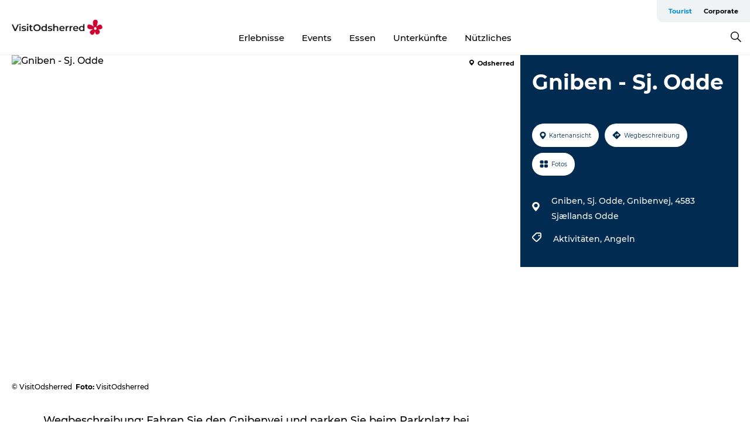

--- FILE ---
content_type: text/html; charset=utf-8
request_url: https://www.visitodsherred.de/tourist/entdecken/gniben-sj-odde-gdk618725
body_size: 30792
content:
<!DOCTYPE html><html lang="de" class=""><head><meta charSet="UTF-8"/><meta http-equiv="X-UA-Compatible" content="IE=edge"/><meta name="viewport" content="width=device-width, initial-scale=1.0, maximum-scale=1.0"/><title>Gniben - Sj. Odde</title><meta name="title" content="Gniben - Sj. Odde"/><meta name="keywords" content="https://files.guidedanmark.org/files/476/476_309317.tif"/><link rel="canonical" href="https://www.visitodsherred.de/tourist/entdecken/gniben-sj-odde-gdk618725"/><link rel="image_src" href="https://files.guidedanmark.org/files/476/476_309317.tif"/><meta property="og:site_name" content="VisitOdsherred"/><meta property="og:url" content="https://www.visitodsherred.de/tourist/entdecken/gniben-sj-odde-gdk618725"/><meta property="og:image" content="https://files.guidedanmark.org/files/476/476_309317.tif"/><meta property="og:image:url" content="https://files.guidedanmark.org/files/476/476_309317.tif"/><meta name="twitter:card" content="summary_large_image"/><meta name="twitter:title" content="Gniben - Sj. Odde"/><meta name="twitter:url" content="https://www.visitodsherred.de/tourist/entdecken/gniben-sj-odde-gdk618725"/><meta name="twitter:image" content="https://files.guidedanmark.org/files/476/476_309317.tif"/><script type="application/ld+json">{"@context":"https://schema.org","@graph":[{"@type":"Product","name":"Gniben - Sj. Odde","address":{"@type":"PostalAddress","streetAddress":"Gniben, Sj. Odde, Gnibenvej","postalCode":"4583"},"geo":{"@type":"GeoCoordinates","latitude":"56.010595957","longitude":"11.277604747"},"image":{"@type":"ImageObject","url":"https://files.guidedanmark.org/files/476/476_309317.tif"}}]}</script><meta name="google-site-verification" content="izOcO2GHZkQnCyzJHR-u1hNcXpdIAqscNZX_U3D7Bjo"/><meta name="google-site-verification" content="izOcO2GHZkQnCyzJHR-u1hNcXpdIAqscNZX_U3D7Bjo"/><script>dataLayer=[];</script><script class="google-tag-manager">
              (function(w,d,s,l,i){w[l]=w[l]||[];w[l].push({'gtm.start':
                new Date().getTime(),event:'gtm.js'});var f=d.getElementsByTagName(s)[0],
                j=d.createElement(s),dl=l!='dataLayer'?'&l='+l:'';j.async=true;j.src=
                'https://www.googletagmanager.com/gtm.js?id='+i+dl;f.parentNode.insertBefore(j,f);
              })(window,document,'script','dataLayer','GTM-PD6B5PV');
                </script><script class="google-tag-manager">
          (function(w,d,s,l,i){w[l]=w[l]||[];w[l].push({'gtm.start':
            new Date().getTime(),event:'gtm.js'});var f=d.getElementsByTagName(s)[0],
            j=d.createElement(s),dl=l!='dataLayer'?'&l='+l:'';j.async=true;j.src=
            'https://www.googletagmanager.com/gtm.js?id='+i+dl;f.parentNode.insertBefore(j,f);
          })(window,document,'script','dataLayer','GTM-PFBDMCW');
            </script><script type="text/javascript"><script type="text/javascript" src="/js-eu1.hs-scripts.com/143157941.js" async="true"></script></script><script id="CookieConsent" src="https://policy.app.cookieinformation.com/uc.js" data-culture="DE" type="text/javascript" defer="" async=""></script><link rel="icon" href="/static/images/favicon.ico" type="image/x-icon"/><meta name="next-head-count" content="25"/><link rel="preload" href="/_next/static/media/8858de35be6d63bd-s.p.ttf" as="font" type="font/ttf" crossorigin="anonymous" data-next-font="size-adjust"/><link rel="preload" href="/_next/static/media/ade88f670a4a93e2-s.p.woff2" as="font" type="font/woff2" crossorigin="anonymous" data-next-font="size-adjust"/><link rel="preload" href="/_next/static/media/7f4e2cacbacd7c77-s.p.woff" as="font" type="font/woff" crossorigin="anonymous" data-next-font="size-adjust"/><link rel="preload" href="/_next/static/media/fe6ff1c8e748122a-s.p.woff2" as="font" type="font/woff2" crossorigin="anonymous" data-next-font="size-adjust"/><link rel="preload" href="/_next/static/media/9671873632b769ea-s.p.woff2" as="font" type="font/woff2" crossorigin="anonymous" data-next-font="size-adjust"/><link rel="preload" href="/_next/static/media/0020fb129ebc950b-s.p.woff2" as="font" type="font/woff2" crossorigin="anonymous" data-next-font="size-adjust"/><link rel="preload" href="/_next/static/css/f9783be563079af7.css" as="style"/><link rel="stylesheet" href="/_next/static/css/f9783be563079af7.css" data-n-g=""/><noscript data-n-css=""></noscript><script defer="" nomodule="" src="/_next/static/chunks/polyfills-78c92fac7aa8fdd8.js"></script><script defer="" src="/_next/static/chunks/24434.2d78b39796aef039.js"></script><script defer="" src="/_next/static/chunks/90180.2cd874d1f8a55392.js"></script><script defer="" src="/_next/static/chunks/89311.d4a83a9b96968818.js"></script><script defer="" src="/_next/static/chunks/52576.7c1155037314c9e5.js"></script><script defer="" src="/_next/static/chunks/69305.95e9ec2f7430440a.js"></script><script defer="" src="/_next/static/chunks/16487.c8405206fde0bf11.js"></script><script defer="" src="/_next/static/chunks/61263.cd3f37a049f1982f.js"></script><script defer="" src="/_next/static/chunks/75fc9c18-295119e68f43c671.js"></script><script defer="" src="/_next/static/chunks/22135.5b23275e4359771f.js"></script><script defer="" src="/_next/static/chunks/88035.a55b00c408bb73af.js"></script><script defer="" src="/_next/static/chunks/77654.f3f2dda92b6acb47.js"></script><script defer="" src="/_next/static/chunks/33996.2229128561d62e70.js"></script><script defer="" src="/_next/static/chunks/38606.c791e11a42e15f83.js"></script><script defer="" src="/_next/static/chunks/73999.f214e8f8ebe5101d.js"></script><script defer="" src="/_next/static/chunks/66518.8241159cdeb0e19e.js"></script><script defer="" src="/_next/static/chunks/42911.663eb074ad65fed6.js"></script><script defer="" src="/_next/static/chunks/7969.600288e47a18f32f.js"></script><script defer="" src="/_next/static/chunks/20349.72af27da3c31588d.js"></script><script defer="" src="/_next/static/chunks/6462.c12763e89d8a44ae.js"></script><script defer="" src="/_next/static/chunks/32299.3c4b62ae9e1c2bb9.js"></script><script src="/_next/static/chunks/webpack-63856f52277dde65.js" defer=""></script><script src="/_next/static/chunks/framework-f0918f007280e2a4.js" defer=""></script><script src="/_next/static/chunks/main-e4ec7a994fac8df8.js" defer=""></script><script src="/_next/static/chunks/pages/_app-dfcb281616405551.js" defer=""></script><script src="/_next/static/chunks/72776-dd4a5de0c04d1828.js" defer=""></script><script src="/_next/static/chunks/51294-05c6ba5fe17e3586.js" defer=""></script><script src="/_next/static/chunks/pages/drupal-f757f6edd3d96ab6.js" defer=""></script><script src="/_next/static/kcTTT74bUDEUWe3UTljfD/_buildManifest.js" defer=""></script><script src="/_next/static/kcTTT74bUDEUWe3UTljfD/_ssgManifest.js" defer=""></script><style data-styled="" data-styled-version="6.0.5">.btYlmK a{padding:6px;position:absolute;top:-40px;left:0px;color:#333;border-right:1px solid #bce7ff;border-bottom:1px solid #bce7ff;border-bottom-right-radius:8px;background:#008dd6;-webkit-transition:top 1s ease-out;transition:top 1s ease-out;z-index:100;}/*!sc*/
.btYlmK a:focus{position:absolute;left:0px;top:0px;-webkit-transition:top 0.1s ease-in;transition:top 0.1s ease-in;}/*!sc*/
@media (prefers-reduced-motion: reduce){.btYlmK a{transition-duration:0.001ms!important;}}/*!sc*/
@media print{.btYlmK{display:none;}}/*!sc*/
data-styled.g4[id="sc-521c778a-3"]{content:"btYlmK,"}/*!sc*/
.fnpHaN{background-color:#FFF;}/*!sc*/
data-styled.g12[id="sc-1c46d5dd-5"]{content:"fnpHaN,"}/*!sc*/
.cUdkKS{width:100%;height:65px;background-color:#008dd6;display:flex;justify-content:center;align-content:center;align-items:center;}/*!sc*/
data-styled.g13[id="sc-1c46d5dd-6"]{content:"cUdkKS,"}/*!sc*/
.kjVbdK{font-size:14px;font-weight:bold;line-height:18px;color:white;}/*!sc*/
data-styled.g14[id="sc-1c46d5dd-7"]{content:"kjVbdK,"}/*!sc*/
.iMgDDq{padding:0 7px;display:flex;justify-content:center;align-items:center;align-content:center;}/*!sc*/
.iMgDDq a{color:white;display:inline-block;padding:0 7px;}/*!sc*/
.iMgDDq svg path{fill:white;}/*!sc*/
.iMgDDq a[title="tiktok"]>svg{width:20px;height:20px;}/*!sc*/
.iMgDDq a[title="tiktok"]{padding-left:2px!important;}/*!sc*/
data-styled.g15[id="sc-1c46d5dd-8"]{content:"iMgDDq,"}/*!sc*/
.buaBos{border-top:2px solid rgb(231, 234, 236);padding:15px 0px;margin-top:40px;display:flex;align-items:center;align-content:center;font-size:14px;}/*!sc*/
@media (max-width: 47.9375em){.buaBos{font-size:12px;flex-direction:column;}}/*!sc*/
data-styled.g16[id="sc-1c46d5dd-9"]{content:"buaBos,"}/*!sc*/
.cDumiz{display:flex;align-content:center;align-items:center;}/*!sc*/
@media (max-width: 47.9375em){.cDumiz{margin:10px 0 20px;}}/*!sc*/
@media (min-width: 48em){.cDumiz{margin:0 20px;flex:1;}}/*!sc*/
.cDumiz a{cursor:pointer;margin:0 20px;color:#000;}/*!sc*/
.cDumiz a:hover{color:#008dd6;}/*!sc*/
data-styled.g18[id="sc-1c46d5dd-11"]{content:"cDumiz,"}/*!sc*/
.dTjGyd{padding:20px 0;}/*!sc*/
@media (max-width: 47.9375em){.dTjGyd{font-size:14px;}}/*!sc*/
data-styled.g19[id="sc-1c46d5dd-12"]{content:"dTjGyd,"}/*!sc*/
.kKnrtv{position:relative;border-bottom:1px solid rgb(240, 241, 243);background-color:#FFF;width:100vw;top:0;transition:all 0.3s;}/*!sc*/
.kKnrtv >div{display:flex;align-items:center;height:100%;}/*!sc*/
.kKnrtv.sticky{position:fixed;z-index:20;}/*!sc*/
@media print{.kKnrtv.sticky{display:none;}}/*!sc*/
@media (max-width: 47.9375em){.kKnrtv{height:44px;}}/*!sc*/
data-styled.g37[id="sc-1c46d5dd-30"]{content:"kKnrtv,"}/*!sc*/
.jOAfxs{width:200px;padding:6px 20px;position:sticky;top:0;}/*!sc*/
.jOAfxs img{max-width:100%;max-height:50px;}/*!sc*/
data-styled.g38[id="sc-1c46d5dd-31"]{content:"jOAfxs,"}/*!sc*/
.lddnDj{flex:1;display:flex;flex-direction:column;height:100%;}/*!sc*/
.lddnDj a{text-decoration:none;color:#000;}/*!sc*/
.lddnDj a:hover{color:#008dd6;}/*!sc*/
data-styled.g58[id="sc-1c46d5dd-51"]{content:"lddnDj,"}/*!sc*/
.dLvwGT{align-self:flex-end;border-bottom-left-radius:10px;background-color:#eff3f4;}/*!sc*/
.dLvwGT ul{padding:0 10px;margin:0;}/*!sc*/
.dLvwGT ul li{display:inline-block;list-style:none;}/*!sc*/
.dLvwGT ul li.inactive >a{display:none;}/*!sc*/
.dLvwGT ul li.active >a{color:#008dd6;}/*!sc*/
.dLvwGT ul li a{display:block;font-size:11px;font-weight:bold;padding:12px 10px;}/*!sc*/
data-styled.g59[id="sc-1c46d5dd-52"]{content:"dLvwGT,"}/*!sc*/
.hvgAkH{align-self:center;flex:1;display:flex;width:100%;position:relative;top:0;background-color:#FFF;}/*!sc*/
.hvgAkH ul{padding:0;}/*!sc*/
.hvgAkH ul.secondary-menu{flex:1;text-align:center;}/*!sc*/
.hvgAkH ul.search-menu{min-width:200px;text-align:right;}/*!sc*/
.hvgAkH ul li{display:inline-block;vertical-align:middle;list-style:none;padding:0 15px;}/*!sc*/
.hvgAkH ul li a{font-size:15px;padding:0;}/*!sc*/
.hvgAkH ul li.active >a{color:#008dd6;}/*!sc*/
data-styled.g60[id="sc-1c46d5dd-53"]{content:"hvgAkH,"}/*!sc*/
.bPiEZp{cursor:pointer;}/*!sc*/
.bPiEZp span{display:none;}/*!sc*/
data-styled.g68[id="sc-1c46d5dd-61"]{content:"bPiEZp,"}/*!sc*/
.jWQKaT{display:flex;justify-content:space-between;align-content:center;align-items:center;}/*!sc*/
.jWQKaT >div{margin:10px 0;}/*!sc*/
data-styled.g69[id="sc-1c46d5dd-62"]{content:"jWQKaT,"}/*!sc*/
html{line-height:1.15;-webkit-text-size-adjust:100%;}/*!sc*/
body{margin:0;}/*!sc*/
main{display:block;}/*!sc*/
h1{font-size:2em;margin:0.67em 0;}/*!sc*/
hr{box-sizing:content-box;height:0;overflow:visible;}/*!sc*/
pre{font-family:monospace,monospace;font-size:1em;}/*!sc*/
a{background-color:transparent;}/*!sc*/
abbr[title]{border-bottom:none;text-decoration:underline;text-decoration:underline dotted;}/*!sc*/
b,strong{font-weight:bolder;}/*!sc*/
code,kbd,samp{font-family:monospace,monospace;font-size:1em;}/*!sc*/
small{font-size:80%;}/*!sc*/
sub,sup{font-size:75%;line-height:0;position:relative;vertical-align:baseline;}/*!sc*/
sub{bottom:-0.25em;}/*!sc*/
sup{top:-0.5em;}/*!sc*/
img{border-style:none;}/*!sc*/
button,input,optgroup,select,textarea{font-family:inherit;font-size:100%;line-height:1.15;margin:0;}/*!sc*/
button,input{overflow:visible;}/*!sc*/
button,select{text-transform:none;}/*!sc*/
button,[type="button"],[type="reset"],[type="submit"]{-webkit-appearance:button;}/*!sc*/
button::-moz-focus-inner,[type="button"]::-moz-focus-inner,[type="reset"]::-moz-focus-inner,[type="submit"]::-moz-focus-inner{border-style:none;padding:0;}/*!sc*/
button:-moz-focusring,[type="button"]:-moz-focusring,[type="reset"]:-moz-focusring,[type="submit"]:-moz-focusring{outline:1px dotted ButtonText;}/*!sc*/
fieldset{padding:0.35em 0.75em 0.625em;}/*!sc*/
legend{box-sizing:border-box;color:inherit;display:table;max-width:100%;padding:0;white-space:normal;}/*!sc*/
progress{vertical-align:baseline;}/*!sc*/
textarea{overflow:auto;}/*!sc*/
[type="checkbox"],[type="radio"]{box-sizing:border-box;padding:0;}/*!sc*/
[type="number"]::-webkit-inner-spin-button,[type="number"]::-webkit-outer-spin-button{height:auto;}/*!sc*/
[type="search"]{-webkit-appearance:textfield;outline-offset:-2px;}/*!sc*/
[type="search"]::-webkit-search-decoration{-webkit-appearance:none;}/*!sc*/
::-webkit-file-upload-button{-webkit-appearance:button;font:inherit;}/*!sc*/
details{display:block;}/*!sc*/
summary{display:list-item;}/*!sc*/
template{display:none;}/*!sc*/
[hidden]{display:none;}/*!sc*/
data-styled.g70[id="sc-global-ecVvVt1"]{content:"sc-global-ecVvVt1,"}/*!sc*/
*{box-sizing:border-box;}/*!sc*/
*:before,*:after{box-sizing:border-box;}/*!sc*/
body{font-family:'Montserrat',Verdana,Arial,sans-serif;color:#000;background-color:#FFF;line-height:1.3;font-weight:500;width:100%;max-width:100vw;overflow-x:hidden;}/*!sc*/
body.freeze-scroll{overflow:hidden;}/*!sc*/
@media (max-width: 47.9375em){body{margin-top:44px;}}/*!sc*/
p:last-child{margin-top:0;}/*!sc*/
img{display:block;max-width:100%;height:auto;}/*!sc*/
.text-container a{text-decoration:underline;}/*!sc*/
a{text-decoration:none;color:#008dd6;transition:all 0.3s;}/*!sc*/
a:hover{color:#008dd6;}/*!sc*/
a.link-icon:before{content:"";display:inline-block;width:18px;height:18px;background-size:100%;background-color:#008dd6;background-position:center;background-repeat:no-repeat;margin-right:4px;position:relative;}/*!sc*/
a.link-icon.link-internal:before{top:4px;background-image:url(/static/images/svg/internalLinkMask.svg);}/*!sc*/
a.link-icon.link-mailto:before,a.link-icon.link-external:before{background-image:url(/static/images/svg/linkoutMaskWhite.svg);}/*!sc*/
.paragraph{margin-top:40px;margin-bottom:40px;}/*!sc*/
.paragraph:first-child{margin-top:0;}/*!sc*/
.text-align-right{text-align:right;}/*!sc*/
.text-align-left{text-align:left;}/*!sc*/
.text-align-center{text-align:center;}/*!sc*/
.text-align-justify{text-align:justify;}/*!sc*/
.txt-size-regular{font-weight:400;}/*!sc*/
.txt-size-medium{font-weight:500;}/*!sc*/
.txt-size-bold{font-weight:600;}/*!sc*/
.txt-size-semi-bold{font-weight:700;}/*!sc*/
@keyframes menuOpen{from{height:0px;}to{height:calc(100vh - 100%);}}/*!sc*/
@keyframes highlight{from{background-color:rgba(0,0,0,0.1);}to{background-color:rgba(0,0,0,0);}}/*!sc*/
@media (max-width: 47.9375em){.paragraph.paragraph--columns-2 .paragraph.paragraph--highlight-image,.paragraph.paragraph--columns-3 .paragraph.paragraph--highlight-image{margin-left:-20px;margin-right:-20px;}}/*!sc*/
data-styled.g71[id="sc-global-kxOjPr1"]{content:"sc-global-kxOjPr1,"}/*!sc*/
.jBVDfF{position:fixed;font-size:1px;color:#fff;width:1px;height:1px;overflow:hidden;top:-1px;left:-1px;z-index:99999;}/*!sc*/
data-styled.g72[id="sc-6945e261-0"]{content:"jBVDfF,"}/*!sc*/
.camETg{display:inline-block;width:40px;height:40px;background-size:cover;background-position:center;border-radius:50%;margin-bottom:10px;}/*!sc*/
@media (min-width: 48em){.camETg{margin-bottom:0;margin-right:20px;}}/*!sc*/
.camETg.small{width:16px;height:16px;margin-right:10px;}/*!sc*/
data-styled.g281[id="sc-d279e38c-29"]{content:"camETg,"}/*!sc*/
.enWcTi{padding:14px 15px;cursor:pointer;border:1px solid rgb(225, 226, 227);background-color:rgb(234, 236, 238);display:flex;align-content:center;align-items:center;width:100%;}/*!sc*/
@media (min-width: 48em){.enWcTi{width:30%;}}/*!sc*/
.enWcTi .language-name{flex:1;}/*!sc*/
.enWcTi:after{height:11px;width:11px;border-top:1px solid rgb(193, 196, 199);border-right:1px solid rgb(193, 196, 199);transform:rotate(45deg);content:"";display:block;}/*!sc*/
data-styled.g283[id="sc-d279e38c-31"]{content:"enWcTi,"}/*!sc*/
.hPpxAZ{width:100%;max-width:100%;margin-right:auto;margin-left:auto;padding-left:1.25em;padding-right:1.25em;transition:all 0.3s;}/*!sc*/
@media (min-width: 23.5em){.hPpxAZ{width:100%;}}/*!sc*/
@media (min-width: 48em){.hPpxAZ{width:46.75em;}}/*!sc*/
@media (min-width: 64em){.hPpxAZ{width:61.5em;}}/*!sc*/
@media (min-width: 82.5em){.hPpxAZ{width:80em;}}/*!sc*/
data-styled.g329[id="sc-bb566763-29"]{content:"hPpxAZ,"}/*!sc*/
.kLBSZd{max-width:1450px;margin-right:auto;margin-left:auto;padding-left:1.25em;padding-right:1.25em;transition:all 0.3s;}/*!sc*/
.kLBSZd.no-padding{padding:0;}/*!sc*/
data-styled.g339[id="sc-bb566763-39"]{content:"kLBSZd,"}/*!sc*/
.cBBUa-D{display:flex;flex-direction:row;flex-wrap:wrap;margin-left:-20px;margin-right:-20px;min-width:100%;}/*!sc*/
data-styled.g374[id="sc-bb566763-74"]{content:"cBBUa-D,"}/*!sc*/
.bAZmJe{max-width:800px;margin-right:auto;margin-left:auto;padding-left:1.25em;padding-right:1.25em;}/*!sc*/
.bAZmJe.text-left{margin-left:0;padding-left:0;text-align:left;}/*!sc*/
.bAZmJe.text-right{margin-right:0;padding-right:0;text-align:right;}/*!sc*/
.bAZmJe.text-center{text-align:center;}/*!sc*/
.bAZmJe h1{font-weight:900;font-size:40px;letter-spacing:-0.5px;}/*!sc*/
@media (max-width: 47.9375em){.bAZmJe h1{font-size:26px;}}/*!sc*/
.bAZmJe h2{font-weight:700;font-size:25px;letter-spacing:-0.5px;}/*!sc*/
@media (max-width: 47.9375em){.bAZmJe h2{font-size:19px;}}/*!sc*/
.bAZmJe h3,.bAZmJe h4{font-weight:700;font-size:18px;letter-spacing:-0.5px;}/*!sc*/
@media (max-width: 47.9375em){.bAZmJe h3,.bAZmJe h4{font-size:16px;}}/*!sc*/
data-styled.g390[id="sc-bb566763-90"]{content:"bAZmJe,"}/*!sc*/
@media (max-width: 47.9375em){.bPGLSi{padding-left:0;padding-right:0;}}/*!sc*/
data-styled.g459[id="sc-f8176ca3-0"]{content:"bPGLSi,"}/*!sc*/
.igLRvm{padding-bottom:2.5em;}/*!sc*/
.igLRvm .padding-0{padding:0;}/*!sc*/
@media (max-width: 63.9375em){.igLRvm{margin-top:55px;}}/*!sc*/
data-styled.g460[id="sc-f8176ca3-1"]{content:"igLRvm,"}/*!sc*/
.iaWucu{width:70%;display:flex;}/*!sc*/
@media (max-width: 63.9375em){.iaWucu{width:65%;}}/*!sc*/
@media (max-width: 47.9375em){.iaWucu{width:100%;}}/*!sc*/
data-styled.g461[id="sc-f8176ca3-2"]{content:"iaWucu,"}/*!sc*/
@media (max-width: 47.9375em){.hiHBVT{width:100%;}}/*!sc*/
data-styled.g462[id="sc-f8176ca3-3"]{content:"hiHBVT,"}/*!sc*/
@media (max-width: 47.9375em){.dTQpbO{padding-left:0;padding-right:0;}}/*!sc*/
data-styled.g463[id="sc-f8176ca3-4"]{content:"dTQpbO,"}/*!sc*/
.kTabag{width:70%;height:555px;min-height:555px;position:relative;float:left;margin-bottom:40px;}/*!sc*/
@media (max-width: 63.9375em){.kTabag{width:65%;}}/*!sc*/
@media (max-width: 47.9375em){.kTabag{width:100%;height:210px;min-height:210px;margin-bottom:0;float:none;}}/*!sc*/
data-styled.g464[id="sc-f8176ca3-5"]{content:"kTabag,"}/*!sc*/
.eymwOi{height:100%;width:100%;position:relative;}/*!sc*/
.eymwOi img{width:100%;height:100%;object-fit:cover;}/*!sc*/
.eymwOi span{z-index:1;position:absolute;top:0;left:0;background:#a3eabf;color:#07203b;padding:11px 10px;border-radius:0 0 5px 0;font-size:10px;font-weight:bold;line-height:11px;}/*!sc*/
data-styled.g465[id="sc-f8176ca3-6"]{content:"eymwOi,"}/*!sc*/
.kKgnec{width:30%;background-color:#022b52;padding:25px 35px 20px 35px;color:#ffffff;float:right;position:relative;}/*!sc*/
@media (max-width: 82.4375em){.kKgnec{padding:25px 20px 20px 20px;}}/*!sc*/
@media (max-width: 63.9375em){.kKgnec{width:35%;}}/*!sc*/
@media (max-width: 47.9375em){.kKgnec{width:100%;float:none;position:inherit;text-align:center;padding:50px 20px 20px 20px;}}/*!sc*/
data-styled.g467[id="sc-f8176ca3-8"]{content:"kKgnec,"}/*!sc*/
.iVLTu{position:sticky;top:55px;padding:30px 35px 35px 35px;}/*!sc*/
@media (max-width: 82.4375em){.iVLTu{padding:30px 20px 35px 20px;}}/*!sc*/
@media (max-width: 63.9375em){.iVLTu{width:35%;}}/*!sc*/
@media (max-width: 47.9375em){.iVLTu{width:100%;position:inherit;padding:30px 20px 30px 20px;}}/*!sc*/
data-styled.g468[id="sc-f8176ca3-9"]{content:"iVLTu,"}/*!sc*/
.kGVlIW{font-size:36px;line-height:42px;margin:0;}/*!sc*/
@media (max-width: 47.9375em){.kGVlIW{font-size:26px;line-height:32px;}}/*!sc*/
data-styled.g472[id="sc-f8176ca3-13"]{content:"kGVlIW,"}/*!sc*/
.julIoh{display:flex;flex-wrap:wrap;justify-content:flex-start;margin:0 0 20px 0;}/*!sc*/
@media (max-width: 23.4375em){.julIoh{width:100%;justify-content:space-around;margin:0 -10px 20px -10px;width:auto;}}/*!sc*/
data-styled.g473[id="sc-f8176ca3-14"]{content:"julIoh,"}/*!sc*/
.fefxPf{padding:30px 0 0 0;}/*!sc*/
.fefxPf:empty{padding:0;}/*!sc*/
.fefxPf button{margin:0 0 20px 0!important;}/*!sc*/
.fefxPf a:last-child button{margin-bottom:0px!important;}/*!sc*/
data-styled.g474[id="sc-f8176ca3-15"]{content:"fefxPf,"}/*!sc*/
.gtssAg{cursor:pointer;display:flex;justify-content:center;align-items:center;border:none;color:#022b52;}/*!sc*/
.gtssAg:last-of-type{margin:0 0 10px 0;}/*!sc*/
data-styled.g475[id="sc-f8176ca3-16"]{content:"gtssAg,"}/*!sc*/
.hiXYwN{border-radius:35px;background:#ffffff;margin:0 10px 10px 0;padding:0;}/*!sc*/
.hiXYwN svg{margin:0 5px 0 0;}/*!sc*/
.hiXYwN svg path{fill:#022b52;}/*!sc*/
.hiXYwN .btn-round-content{padding:13px;margin:0;color:inherit;font-size:10px;line-height:11px;display:flex;justify-content:center;align-items:center;}/*!sc*/
@media (max-width: 23.4375em){.hiXYwN{margin:0 0 10px 0;}.hiXYwN .btn-round-content{padding:13px 10px;}}/*!sc*/
data-styled.g476[id="sc-f8176ca3-17"]{content:"hiXYwN,"}/*!sc*/
.kIlebw{z-index:9;position:relative;}/*!sc*/
.kIlebw.no-image{margin-top:0;}/*!sc*/
data-styled.g478[id="sc-f8176ca3-19"]{content:"kIlebw,"}/*!sc*/
.jiBwhG{font-size:18px;line-height:28px;margin-top:15px;margin-bottom:25px;word-break:break-word;}/*!sc*/
@media (max-width: 47.9375em){.jiBwhG{font-size:16px;line-height:26px;}}/*!sc*/
.jiBwhG a{word-break:break-word;}/*!sc*/
.jiBwhG h1,.jiBwhG h2,.jiBwhG h3,.jiBwhG h4{margin:23px 0 10px 0;}/*!sc*/
.jiBwhG h2{font-size:21px;line-height:25px;}/*!sc*/
.jiBwhG p{margin:0 0 18px 0;}/*!sc*/
@media (max-width: 47.9375em){.jiBwhG p{margin:0 0 16px 0;}}/*!sc*/
data-styled.g480[id="sc-f8176ca3-21"]{content:"jiBwhG,"}/*!sc*/
.fuXQAW{font-size:12px;line-height:13px;margin:5px 0 0 0;}/*!sc*/
.fuXQAW span{font-weight:bold;}/*!sc*/
@media (max-width: 47.9375em){.fuXQAW{color:#aabccd;text-align:center;background-color:#022b52;margin:0;padding:5px 0 0 0;}}/*!sc*/
data-styled.g481[id="sc-f8176ca3-22"]{content:"fuXQAW,"}/*!sc*/
</style></head><body><div id="__next"><main class="__className_9cab95"><div class="sc-6945e261-0 jBVDfF"> </div><div class="sc-521c778a-3 btYlmK"><a href="#maincontent">Weiter zum Inhalt</a></div><div id="sticky-header-wrap" class="sc-1c46d5dd-30 kKnrtv"><div class="sc-bb566763-39 kLBSZd no-padding container"><div class="sc-1c46d5dd-31 jOAfxs"><a class="link-internal" title="Zur Homepage" href="/"><img alt="VisitOdsherred" width="160" height="31" src="/sites/visitodsherred.com/files/2025-09/visitodsherred-turistinformation-stjerne-1600px.png" fetchpriority="auto" loading="lazy"/></a></div><div class="sc-1c46d5dd-51 lddnDj"><div class="sc-1c46d5dd-52 dLvwGT"><ul class="menu primary-menu"><li class="active"><a class="link-internal" href="/">Tourist</a></li><li class=""><a class="link-internal" href="/odsherred/nuetzliches/kontaktinformationen">Corporate</a></li></ul></div><div class="sc-1c46d5dd-53 hvgAkH"><ul class="menu secondary-menu"><li class=""><a class="link-internal" href="/explore/attraktionen-cid3">Erlebnisse</a></li><li class=""><a class="link-internal" href="/daenemark/seeland/odsherred/events/aktuelle-veranstaltungen">Events</a></li><li class=""><a class="link-internal" href="/explore/restaurants-cid62">Essen</a></li><li class=""><a class="link-internal" href="/explore/unterkuenfte-cid19/ferienhaeuser-cid26">Unterkünfte</a></li><li class=""><a class="link-internal" href="/nuetzliches">Nützliches</a></li></ul><ul class="menu search-menu"><li><a tabindex="0" class="sc-1c46d5dd-61 bPiEZp"><svg xmlns="http://www.w3.org/2000/svg" version="1.1" viewBox="0 0 18.508 18.508" width="18"><path d="M 12.264 2.111 C 10.856 0.704 9.164 0 7.188 0 C 5.21 0 3.518 0.704 2.11 2.111 C 0.704 3.52 0 5.211 0 7.187 c 0 1.977 0.704 3.67 2.111 5.077 c 1.408 1.407 3.1 2.111 5.076 2.111 c 1.708 0 3.22 -0.54 4.538 -1.617 l 5.705 5.75 l 1.078 -1.078 l -5.75 -5.705 c 1.078 -1.318 1.617 -2.83 1.617 -4.537 c 0 -1.977 -0.704 -3.67 -2.111 -5.077 Z m -9.12 1.034 C 4.254 2.007 5.6 1.437 7.188 1.437 c 1.588 0 2.943 0.562 4.066 1.685 c 1.123 1.123 1.684 2.478 1.684 4.066 c 0 1.587 -0.561 2.942 -1.684 4.065 c -1.123 1.123 -2.478 1.684 -4.066 1.684 c -1.587 0 -2.942 -0.561 -4.065 -1.684 C 2 10.13 1.437 8.775 1.437 7.187 c 0 -1.587 0.57 -2.934 1.708 -4.042 Z" fill-rule="evenodd" stroke="none" stroke-width="1"></path></svg><span>Suche</span></a></li></ul></div></div></div></div><div class="sc-bb566763-39 kLBSZd container"><div class="sc-1c46d5dd-62 jWQKaT"></div></div><div id="maincontent"><div class="sc-f8176ca3-1 igLRvm" lang="de"><div class="sc-bb566763-39 kLBSZd sc-f8176ca3-0 bPGLSi container"><div class="sc-f8176ca3-5 kTabag"><div class="sc-f8176ca3-6 eymwOi"><img src="https://gdkfiles.visitdenmark.com/files/476/476_309317.tif?width=987" fetchpriority="auto" loading="lazy" layout="fill"/></div><div class="sc-f8176ca3-22 fuXQAW">© <!-- -->  <span>Foto<!-- -->:</span> </div></div><div class="sc-f8176ca3-8 kKgnec"><h1 class="sc-f8176ca3-13 kGVlIW">Gniben - Sj. Odde</h1></div><div top="55" class="sc-f8176ca3-8 sc-f8176ca3-9 kKgnec iVLTu"><div class="sc-f8176ca3-14 julIoh"><button class="sc-f8176ca3-16 sc-f8176ca3-17 gtssAg hiXYwN"><div class="btn-round-content"><svg width="15" height="14" viewBox="0 0 15 15" version="1.1" xmlns="http://www.w3.org/2000/svg" xmlns:xlink="http://www.w3.org/1999/xlink"><title>Shape</title><g id="Symbols" stroke="none" stroke-width="1" fill="none" fill-rule="evenodd"><g id="GDK/Mobile/Directions-(Mobile)" transform="translate(-14.000000, -13.000000)" fill="#022B52" fill-rule="nonzero"><path d="M28.5877043,19.569089 L22.0883815,13.264374 C21.7250022,12.9118753 21.1355268,12.9118753 20.7718572,13.264374 L14.2725345,19.569089 C13.9091552,19.9218692 13.9091552,20.4934126 14.2725345,20.8461929 L20.7718572,27.1509078 C21.1352365,27.5036881 21.724712,27.5036881 22.0883815,27.1509078 L28.5877043,20.8461929 C28.9510836,20.4934126 28.9510836,19.9218692 28.5877043,19.569089 Z M25.6032246,19.7142386 L23.2241565,21.9161263 C23.0795082,22.0501149 22.8447373,21.9472865 22.8447373,21.7495613 L22.8447373,20.2275308 L20.1325827,20.2275308 L20.1325827,22.0404836 C20.1325827,22.1656906 20.0314419,22.2671026 19.9065698,22.2671026 L19.0025182,22.2671026 C18.8776461,22.2671026 18.7765053,22.1656906 18.7765053,22.0404836 L18.7765053,19.7742927 C18.7765053,19.2737478 19.1813509,18.8678163 19.6805569,18.8678163 L22.8447373,18.8678163 L22.8447373,17.3457859 C22.8447373,17.148344 23.0792257,17.0452323 23.2241565,17.1792208 L25.6032246,19.3811086 C25.7001276,19.4709064 25.7001276,19.6244408 25.6032246,19.7142386 Z" id="Shape"></path></g></g></svg>Wegbeschreibung</div></button><button class="sc-f8176ca3-16 sc-f8176ca3-17 gtssAg hiXYwN"><div class="btn-round-content"><svg width="15" height="13" viewBox="0 0 15 14" version="1.1" xmlns="http://www.w3.org/2000/svg" xmlns:xlink="http://www.w3.org/1999/xlink"><title>Group 2</title><g id="Symbols" stroke="none" stroke-width="1" fill="none" fill-rule="evenodd"><g id="GDK/Mobile/Gallery-(Mobile)" transform="translate(-14.000000, -13.000000)" fill="#022B52"><g id="Group-2" transform="translate(14.000000, 13.000000)"><rect id="Rectangle" x="7.93025955" y="0" width="6.5912621" height="5.96670935" rx="2"></rect><rect id="Rectangle-Copy-8" x="7.93025955" y="7.17883056" width="6.5912621" height="5.96670935" rx="2"></rect><rect id="Rectangle-Copy-7" x="0" y="0" width="6.5912621" height="5.96670935" rx="2"></rect><rect id="Rectangle-Copy-9" x="0" y="7.17883056" width="6.5912621" height="5.96670935" rx="2"></rect></g></g></g></svg>Fotos</div></button></div><div class="sc-f8176ca3-15 fefxPf"></div></div><div class="sc-f8176ca3-2 iaWucu"><div class="sc-bb566763-29 hPpxAZ sc-f8176ca3-3 hiHBVT container"><div class="sc-f8176ca3-19 kIlebw"><div class="sc-bb566763-90 bAZmJe sc-f8176ca3-4 dTQpbO text-container"><div class="sc-f8176ca3-21 jiBwhG"><div><p>Wegbeschreibung: Fahren Sie den Gnibenvej und parken Sie beim Parkplatz bei dem Militärgebiet. Beachten Sie, dass das Tor zur Küste bei Übungen abgesperrt sein kann - und dies muss man respektieren. Gniben ist eine der bekanntesten Plätze. <br/><br/>Fischarten &amp; Saison: Gute Nachtfischerei für Meerforelle <br/>Frühjahr, Sommer und Herbst. Hornhecht im Frühjahr<br/><br/>Bodenbeschaffenheit: Hier fischt man meist auf dem Riff. Passen Sie auf die starke Strömung auf.</p></div></div></div></div></div></div></div><span style="display:none"><img src="https://www.guidedanmark.org/Stats/Register?p=618725&amp;c=518" alt=""/></span></div></div><div class="sc-1c46d5dd-5 fnpHaN"><div class="sc-1c46d5dd-6 cUdkKS"><h2 class="sc-1c46d5dd-7 kjVbdK">Folgen Sie VisitOdsherred<!-- -->:</h2><div class="sc-1c46d5dd-8 iMgDDq"><a class="link-external" target="_blank" title="facebook" rel="noopener" href="https://www.facebook.com/visitodsherred"><svg xmlns="http://www.w3.org/2000/svg" version="1.1" viewBox="0 0 8 18" width="8"><path d="M8 5.82H5.277V3.94c0-.716.425-.895.766-.895h1.872V0H5.277C2.383 0 1.702 2.328 1.702 3.761v2.06H0v3.134h1.702V18h3.575V8.955H7.66L8 5.821z"></path></svg></a><a class="link-external" target="_blank" title="instagram" rel="noopener" href="https://www.instagram.com/visitodsherred"><svg xmlns="http://www.w3.org/2000/svg" version="1.1" viewBox="0 0 20.955 20.955" width="20"><path fill-rule="evenodd" stroke="none" stroke-width="1" d="M19.013 14.768c-.068 1.038-.203 1.58-.339 1.964-.203.452-.384.858-.79 1.174-.384.384-.723.587-1.174.79-.384.136-.926.34-1.965.34-1.106.067-1.445.067-4.268.067-2.822 0-3.138 0-4.267-.068-1.039-.067-1.581-.203-1.965-.338-.451-.204-.858-.384-1.174-.79-.384-.385-.587-.723-.79-1.175-.136-.384-.34-.926-.34-1.964-.067-1.107-.067-1.445-.067-4.268 0-2.823 0-3.139.068-4.268.068-1.038.203-1.58.339-1.964.203-.452.384-.858.79-1.175.384-.383.723-.587 1.174-.79a5.484 5.484 0 0 1 1.965-.339c1.129-.067 1.467-.067 4.267-.067 2.823 0 3.14 0 4.268.067 1.039.068 1.58.204 1.965.339.451.203.858.384 1.174.79.384.384.587.723.79 1.175.136.384.339.926.339 1.964.068 1.107.068 1.445.068 4.268 0 2.823 0 3.138-.068 4.268m1.874-8.626c.068 1.129.068 1.513.068 4.335 0 2.823 0 3.23-.136 4.403 0 1.107-.203 1.897-.451 2.552-.249.655-.588 1.31-1.174 1.83-.588.518-1.175.902-1.83 1.173-.654.18-1.422.384-2.551.452-1.13.068-1.445.068-4.336.068-2.89 0-3.229 0-4.335-.136-1.107 0-1.897-.203-2.552-.451a4.953 4.953 0 0 1-1.829-1.174 4.408 4.408 0 0 1-1.242-1.83c-.248-.654-.384-1.422-.451-2.551C0 13.683 0 13.277 0 10.477c0-2.8 0-3.206.09-4.335 0-1.107.181-1.897.452-2.552.316-.655.655-1.242 1.242-1.896A4.999 4.999 0 0 1 3.613.519C4.268.271 5.058.135 6.165.068 7.27 0 7.677 0 10.477 0c2.823 0 3.23 0 4.404.135 1.106 0 1.896.204 2.551.452a4.946 4.946 0 0 1 1.83 1.174c.586.52.903 1.107 1.173 1.83.181.654.384 1.422.452 2.55zM10.5 14.014c-1.941 0-3.559-1.618-3.559-3.56 0-1.94 1.618-3.558 3.559-3.558s3.559 1.618 3.559 3.559c0 1.94-1.595 3.559-3.559 3.559zm0-9.06a5.513 5.513 0 0 0-5.5 5.5c0 3.028 2.473 5.5 5.5 5.5s5.5-2.472 5.5-5.5c0-3.027-2.473-5.5-5.5-5.5zm5.5-1c-.527 0-1 .473-1 1 0 .528.473 1 1 1s1-.417 1-1c0-.581-.473-1-1-1z"></path></svg></a><a class="link-external" target="_blank" title="youtube" rel="noopener" href="https://www.youtube.com/visitodsherred"><svg xmlns="http://www.w3.org/2000/svg" width="20" viewBox="0 0 20 14" version="1.1"><path fill-rule="nonzero" stroke="none" stroke-width="1" d="M19.869 3.107c0-1.638-1.294-2.968-2.89-2.968C14.702.039 12.375-.004 10 0 7.625-.002 5.298.04 3.021.14 1.428.139.133 1.469.133 3.107A51.3 51.3 0 0 0 0 7.001a51.357 51.357 0 0 0 .133 3.894c0 1.638 1.293 2.968 2.888 2.968 2.274.097 4.604.142 6.979.137 2.372.005 4.701-.04 6.977-.137 1.594 0 2.889-1.33 2.889-2.968.098-1.3.138-2.597.134-3.894a51.25 51.25 0 0 0-.131-3.894zM7.5 11.454v-8.91L13.751 7z"></path></svg></a></div></div><div class="sc-bb566763-29 hPpxAZ container"><div class="sc-1c46d5dd-12 dTjGyd"><div class="sc-bb566763-74 cBBUa-D"></div></div><div class="sc-1c46d5dd-9 buaBos"><div class="sc-1c46d5dd-10 JATgE">VisitOdsherred<!-- --> ©<!-- --> <!-- -->2026</div><div class="sc-1c46d5dd-11 cDumiz"><a class="link-internal" title="Data Protection Notice" href="/dataprotection">Data Protection Notice</a></div><div tabindex="0" role="button" class="sc-d279e38c-31 enWcTi"><span style="background-image:url(/static/images/flags/de.svg)" class="sc-d279e38c-29 camETg small"></span><span class="language-name">Deutsch</span></div></div></div></div><div id="modal-root"></div></main></div><script id="__NEXT_DATA__" type="application/json">{"props":{"pageProps":{},"initialReduxState":{"content":{"entity":{"id":"6b608005-0306-4636-bc5e-105415fd91cf","type":"product--product","entity_type":"product","root":null,"template_suggestions":["entity","product","product--product"],"bundle":"product","attributes":{"drupal_internal__id":40112,"langcode":"de","pid":618725,"period_id":0,"next_period":false,"title":"Gniben - Sj. Odde","canonical_url":null,"updated":"2025-03-03T09:00:26+00:00","html_meta_tag_description":null,"html_meta_tag_title":null,"html_meta_tags":null,"field_first_image_copyright":"VisitOdsherred","field_first_image_photographer":"VisitOdsherred","field_first_image_alt":"Gniben - Sj. Odde","field_first_image_description":null,"period_data":null,"address":"Gniben, Sj. Odde, Gnibenvej ","post_code":"4583","city":"Sjællands Odde","region":null,"latitude":"56.010595957","longitude":"11.277604747","phone":null,"fax":null,"email":"lh@dsherred.com","is_marked_recurring":false,"default_langcode":false,"fallback_language":null,"metatag":null,"meta_info":{"path":"/tourist/entdecken/gniben-sj-odde-gdk618725","meta":[{"tag":"meta","attributes":{"name":"title","content":"Gniben - Sj. Odde"}},{"tag":"meta","attributes":{"name":"keywords","content":"https://files.guidedanmark.org/files/476/476_309317.tif"}},{"tag":"link","attributes":{"rel":"canonical","href":"https://www.visitodsherred.de/tourist/entdecken/gniben-sj-odde-gdk618725"}},{"tag":"link","attributes":{"rel":"image_src","href":"https://files.guidedanmark.org/files/476/476_309317.tif"}},{"tag":"meta","attributes":{"property":"og:site_name","content":"VisitOdsherred"}},{"tag":"meta","attributes":{"property":"og:url","content":"https://www.visitodsherred.de/tourist/entdecken/gniben-sj-odde-gdk618725"}},{"tag":"meta","attributes":{"property":"og:image","content":"https://files.guidedanmark.org/files/476/476_309317.tif"}},{"tag":"meta","attributes":{"property":"og:image:url","content":"https://files.guidedanmark.org/files/476/476_309317.tif"}},{"tag":"meta","attributes":{"name":"twitter:card","content":"summary_large_image"}},{"tag":"meta","attributes":{"name":"twitter:title","content":"Gniben - Sj. Odde"}},{"tag":"meta","attributes":{"name":"twitter:url","content":"https://www.visitodsherred.de/tourist/entdecken/gniben-sj-odde-gdk618725"}},{"tag":"meta","attributes":{"name":"twitter:image","content":"https://files.guidedanmark.org/files/476/476_309317.tif"}},{"tag":"meta","attributes":{"name":"@type","content":"Place","group":"schema_place","schema_metatag":true}},{"tag":"meta","attributes":{"name":"name","content":"Gniben - Sj. Odde","group":"schema_place","schema_metatag":true}},{"tag":"meta","attributes":{"name":"address","content":{"@type":"PostalAddress","streetAddress":"Gniben, Sj. Odde, Gnibenvej","postalCode":"4583"},"group":"schema_place","schema_metatag":true}},{"tag":"meta","attributes":{"name":"geo","content":{"@type":"GeoCoordinates","latitude":"56.010595957","longitude":"11.277604747"},"group":"schema_place","schema_metatag":true}},{"tag":"meta","attributes":{"name":"@type","content":"Product","group":"schema_product","schema_metatag":true}},{"tag":"meta","attributes":{"name":"name","content":"Gniben - Sj. Odde","group":"schema_product","schema_metatag":true}},{"tag":"meta","attributes":{"name":"image","content":{"@type":"ImageObject","url":"https://files.guidedanmark.org/files/476/476_309317.tif"},"group":"schema_product","schema_metatag":true}}]},"path":{"alias":"/tourist/entdecken/gniben-sj-odde-gdk618725","pid":99464,"langcode":"de"},"content_translation_source":"und","content_translation_outdated":false,"content_translation_status":true,"content_translation_created":"2019-04-23T16:01:24+00:00","content_translation_changed":"2025-03-03T09:08:01+00:00","cc_discount":false,"cc_extra":false,"cc_gratis":false,"field_canonical_url":"https://www.visitodsherred.de/tourist/entdecken/gniben-sj-odde-gdk618725","field_capacity":0,"field_category":36,"field_category_facet":["Aktivitäten","Aktivitäten//Angeln"],"field_channel_views":8316,"field_facet":[],"field_first_image":{"uri":"https://gdkfiles.visitdenmark.com/files/476/476_309317.tif","title":null,"options":[]},"field_hoved":{"tag":"div","children":[{"tag":"p","children":[{"tag":"fragment","html":"Wegbeschreibung: Fahren Sie den Gnibenvej und parken Sie beim Parkplatz bei dem Militärgebiet. Beachten Sie, dass das Tor zur Küste bei Übungen abgesperrt sein kann - und dies muss man respektieren. Gniben ist eine der bekanntesten Plätze. "},{"tag":"br","children":[]},{"tag":"br","children":[]},{"tag":"fragment","html":"Fischarten \u0026 Saison: Gute Nachtfischerei für Meerforelle "},{"tag":"br","children":[]},{"tag":"fragment","html":"Frühjahr, Sommer und Herbst. Hornhecht im Frühjahr"},{"tag":"br","children":[]},{"tag":"br","children":[]},{"tag":"fragment","html":"Bodenbeschaffenheit: Hier fischt man meist auf dem Riff. Passen Sie auf die starke Strömung auf."}]}]},"field_instagram":null,"field_instagram_title":null,"field_intro":null,"field_is_deleted":false,"field_location":"56.010595957,11.277604747","field_meta_information":{"path":"/tourist/entdecken/gniben-sj-odde-gdk618725","meta":[{"tag":"meta","attributes":{"name":"title","content":"Gniben - Sj. Odde"}},{"tag":"meta","attributes":{"name":"keywords","content":"https://files.guidedanmark.org/files/476/476_309317.tif"}},{"tag":"link","attributes":{"rel":"canonical","href":"https://www.visitodsherred.de/tourist/entdecken/gniben-sj-odde-gdk618725"}},{"tag":"link","attributes":{"rel":"image_src","href":"https://files.guidedanmark.org/files/476/476_309317.tif"}},{"tag":"meta","attributes":{"property":"og:site_name","content":"VisitOdsherred"}},{"tag":"meta","attributes":{"property":"og:url","content":"https://www.visitodsherred.de/tourist/entdecken/gniben-sj-odde-gdk618725"}},{"tag":"meta","attributes":{"property":"og:image","content":"https://files.guidedanmark.org/files/476/476_309317.tif"}},{"tag":"meta","attributes":{"property":"og:image:url","content":"https://files.guidedanmark.org/files/476/476_309317.tif"}},{"tag":"meta","attributes":{"name":"twitter:card","content":"summary_large_image"}},{"tag":"meta","attributes":{"name":"twitter:title","content":"Gniben - Sj. Odde"}},{"tag":"meta","attributes":{"name":"twitter:url","content":"https://www.visitodsherred.de/tourist/entdecken/gniben-sj-odde-gdk618725"}},{"tag":"meta","attributes":{"name":"twitter:image","content":"https://files.guidedanmark.org/files/476/476_309317.tif"}},{"tag":"meta","attributes":{"name":"@type","content":"Place","group":"schema_place","schema_metatag":true}},{"tag":"meta","attributes":{"name":"name","content":"Gniben - Sj. Odde","group":"schema_place","schema_metatag":true}},{"tag":"meta","attributes":{"name":"address","content":{"@type":"PostalAddress","streetAddress":"Gniben, Sj. Odde, Gnibenvej","postalCode":"4583"},"group":"schema_place","schema_metatag":true}},{"tag":"meta","attributes":{"name":"geo","content":{"@type":"GeoCoordinates","latitude":"56.010595957","longitude":"11.277604747"},"group":"schema_place","schema_metatag":true}},{"tag":"meta","attributes":{"name":"@type","content":"Product","group":"schema_product","schema_metatag":true}},{"tag":"meta","attributes":{"name":"name","content":"Gniben - Sj. Odde","group":"schema_product","schema_metatag":true}},{"tag":"meta","attributes":{"name":"image","content":{"@type":"ImageObject","url":"https://files.guidedanmark.org/files/476/476_309317.tif"},"group":"schema_product","schema_metatag":true}}]},"field_organisation":null,"field_organizer":null,"field_period_date_range":null,"field_place":[552],"field_priority":2147483647,"field_rating":0,"field_regions":[9],"field_regions_places":[],"field_spes11":null,"field_subcategory":42,"field_sustainability_facet":[],"field_teaser":null,"field_type":"gdk_product","field_venue":null,"field_website":{"uri":"https://www.visitodsherred.dk","title":"","options":[]}},"links":{"self":{"href":"https://api.www.visitodsherred.de/api/product/product/6b608005-0306-4636-bc5e-105415fd91cf"}},"relationships":{"content_translation_uid":{"data":null,"links":{"self":{"href":"https://api.www.visitodsherred.de/api/product/product/6b608005-0306-4636-bc5e-105415fd91cf/relationships/content_translation_uid"}}}}},"data":{"product--product":{"6b608005-0306-4636-bc5e-105415fd91cf":{"id":"6b608005-0306-4636-bc5e-105415fd91cf","type":"product--product","entity_type":"product","root":null,"template_suggestions":["entity","product","product--product"],"bundle":"product","attributes":{"drupal_internal__id":40112,"langcode":"de","pid":618725,"period_id":0,"next_period":false,"title":"Gniben - Sj. Odde","canonical_url":null,"updated":"2025-03-03T09:00:26+00:00","html_meta_tag_description":null,"html_meta_tag_title":null,"html_meta_tags":null,"field_first_image_copyright":"VisitOdsherred","field_first_image_photographer":"VisitOdsherred","field_first_image_alt":"Gniben - Sj. Odde","field_first_image_description":null,"period_data":null,"address":"Gniben, Sj. Odde, Gnibenvej ","post_code":"4583","city":"Sjællands Odde","region":null,"latitude":"56.010595957","longitude":"11.277604747","phone":null,"fax":null,"email":"lh@dsherred.com","is_marked_recurring":false,"default_langcode":false,"fallback_language":null,"metatag":null,"meta_info":{"path":"/tourist/entdecken/gniben-sj-odde-gdk618725","meta":[{"tag":"meta","attributes":{"name":"title","content":"Gniben - Sj. Odde"}},{"tag":"meta","attributes":{"name":"keywords","content":"https://files.guidedanmark.org/files/476/476_309317.tif"}},{"tag":"link","attributes":{"rel":"canonical","href":"https://www.visitodsherred.de/tourist/entdecken/gniben-sj-odde-gdk618725"}},{"tag":"link","attributes":{"rel":"image_src","href":"https://files.guidedanmark.org/files/476/476_309317.tif"}},{"tag":"meta","attributes":{"property":"og:site_name","content":"VisitOdsherred"}},{"tag":"meta","attributes":{"property":"og:url","content":"https://www.visitodsherred.de/tourist/entdecken/gniben-sj-odde-gdk618725"}},{"tag":"meta","attributes":{"property":"og:image","content":"https://files.guidedanmark.org/files/476/476_309317.tif"}},{"tag":"meta","attributes":{"property":"og:image:url","content":"https://files.guidedanmark.org/files/476/476_309317.tif"}},{"tag":"meta","attributes":{"name":"twitter:card","content":"summary_large_image"}},{"tag":"meta","attributes":{"name":"twitter:title","content":"Gniben - Sj. Odde"}},{"tag":"meta","attributes":{"name":"twitter:url","content":"https://www.visitodsherred.de/tourist/entdecken/gniben-sj-odde-gdk618725"}},{"tag":"meta","attributes":{"name":"twitter:image","content":"https://files.guidedanmark.org/files/476/476_309317.tif"}},{"tag":"meta","attributes":{"name":"@type","content":"Place","group":"schema_place","schema_metatag":true}},{"tag":"meta","attributes":{"name":"name","content":"Gniben - Sj. Odde","group":"schema_place","schema_metatag":true}},{"tag":"meta","attributes":{"name":"address","content":{"@type":"PostalAddress","streetAddress":"Gniben, Sj. Odde, Gnibenvej","postalCode":"4583"},"group":"schema_place","schema_metatag":true}},{"tag":"meta","attributes":{"name":"geo","content":{"@type":"GeoCoordinates","latitude":"56.010595957","longitude":"11.277604747"},"group":"schema_place","schema_metatag":true}},{"tag":"meta","attributes":{"name":"@type","content":"Product","group":"schema_product","schema_metatag":true}},{"tag":"meta","attributes":{"name":"name","content":"Gniben - Sj. Odde","group":"schema_product","schema_metatag":true}},{"tag":"meta","attributes":{"name":"image","content":{"@type":"ImageObject","url":"https://files.guidedanmark.org/files/476/476_309317.tif"},"group":"schema_product","schema_metatag":true}}]},"path":{"alias":"/tourist/entdecken/gniben-sj-odde-gdk618725","pid":99464,"langcode":"de"},"content_translation_source":"und","content_translation_outdated":false,"content_translation_status":true,"content_translation_created":"2019-04-23T16:01:24+00:00","content_translation_changed":"2025-03-03T09:08:01+00:00","cc_discount":false,"cc_extra":false,"cc_gratis":false,"field_canonical_url":"https://www.visitodsherred.de/tourist/entdecken/gniben-sj-odde-gdk618725","field_capacity":0,"field_category":36,"field_category_facet":["Aktivitäten","Aktivitäten//Angeln"],"field_channel_views":8316,"field_facet":[],"field_first_image":{"uri":"https://gdkfiles.visitdenmark.com/files/476/476_309317.tif","title":null,"options":[]},"field_hoved":{"tag":"div","children":[{"tag":"p","children":[{"tag":"fragment","html":"Wegbeschreibung: Fahren Sie den Gnibenvej und parken Sie beim Parkplatz bei dem Militärgebiet. Beachten Sie, dass das Tor zur Küste bei Übungen abgesperrt sein kann - und dies muss man respektieren. Gniben ist eine der bekanntesten Plätze. "},{"tag":"br","children":[]},{"tag":"br","children":[]},{"tag":"fragment","html":"Fischarten \u0026 Saison: Gute Nachtfischerei für Meerforelle "},{"tag":"br","children":[]},{"tag":"fragment","html":"Frühjahr, Sommer und Herbst. Hornhecht im Frühjahr"},{"tag":"br","children":[]},{"tag":"br","children":[]},{"tag":"fragment","html":"Bodenbeschaffenheit: Hier fischt man meist auf dem Riff. Passen Sie auf die starke Strömung auf."}]}]},"field_instagram":null,"field_instagram_title":null,"field_intro":null,"field_is_deleted":false,"field_location":"56.010595957,11.277604747","field_meta_information":{"path":"/tourist/entdecken/gniben-sj-odde-gdk618725","meta":[{"tag":"meta","attributes":{"name":"title","content":"Gniben - Sj. Odde"}},{"tag":"meta","attributes":{"name":"keywords","content":"https://files.guidedanmark.org/files/476/476_309317.tif"}},{"tag":"link","attributes":{"rel":"canonical","href":"https://www.visitodsherred.de/tourist/entdecken/gniben-sj-odde-gdk618725"}},{"tag":"link","attributes":{"rel":"image_src","href":"https://files.guidedanmark.org/files/476/476_309317.tif"}},{"tag":"meta","attributes":{"property":"og:site_name","content":"VisitOdsherred"}},{"tag":"meta","attributes":{"property":"og:url","content":"https://www.visitodsherred.de/tourist/entdecken/gniben-sj-odde-gdk618725"}},{"tag":"meta","attributes":{"property":"og:image","content":"https://files.guidedanmark.org/files/476/476_309317.tif"}},{"tag":"meta","attributes":{"property":"og:image:url","content":"https://files.guidedanmark.org/files/476/476_309317.tif"}},{"tag":"meta","attributes":{"name":"twitter:card","content":"summary_large_image"}},{"tag":"meta","attributes":{"name":"twitter:title","content":"Gniben - Sj. Odde"}},{"tag":"meta","attributes":{"name":"twitter:url","content":"https://www.visitodsherred.de/tourist/entdecken/gniben-sj-odde-gdk618725"}},{"tag":"meta","attributes":{"name":"twitter:image","content":"https://files.guidedanmark.org/files/476/476_309317.tif"}},{"tag":"meta","attributes":{"name":"@type","content":"Place","group":"schema_place","schema_metatag":true}},{"tag":"meta","attributes":{"name":"name","content":"Gniben - Sj. Odde","group":"schema_place","schema_metatag":true}},{"tag":"meta","attributes":{"name":"address","content":{"@type":"PostalAddress","streetAddress":"Gniben, Sj. Odde, Gnibenvej","postalCode":"4583"},"group":"schema_place","schema_metatag":true}},{"tag":"meta","attributes":{"name":"geo","content":{"@type":"GeoCoordinates","latitude":"56.010595957","longitude":"11.277604747"},"group":"schema_place","schema_metatag":true}},{"tag":"meta","attributes":{"name":"@type","content":"Product","group":"schema_product","schema_metatag":true}},{"tag":"meta","attributes":{"name":"name","content":"Gniben - Sj. Odde","group":"schema_product","schema_metatag":true}},{"tag":"meta","attributes":{"name":"image","content":{"@type":"ImageObject","url":"https://files.guidedanmark.org/files/476/476_309317.tif"},"group":"schema_product","schema_metatag":true}}]},"field_organisation":null,"field_organizer":null,"field_period_date_range":null,"field_place":[552],"field_priority":2147483647,"field_rating":0,"field_regions":[9],"field_regions_places":[],"field_spes11":null,"field_subcategory":42,"field_sustainability_facet":[],"field_teaser":null,"field_type":"gdk_product","field_venue":null,"field_website":{"uri":"https://www.visitodsherred.dk","title":"","options":[]}},"links":{"self":{"href":"https://api.www.visitodsherred.de/api/product/product/6b608005-0306-4636-bc5e-105415fd91cf"}},"relationships":{"content_translation_uid":{"data":null,"links":{"self":{"href":"https://api.www.visitodsherred.de/api/product/product/6b608005-0306-4636-bc5e-105415fd91cf/relationships/content_translation_uid"}}}}}}},"error":null},"location":{"path":"/tourist/entdecken/gniben-sj-odde-gdk618725","origin":"https://www.visitodsherred.de","host":"www.visitodsherred.de","query":{},"pathname":"/tourist/entdecken/gniben-sj-odde-gdk618725"},"config":{"combine":{"channel":"518","section":"2301","categories":{"global":null,"product":null},"endpoint":"https://api.guidedanmark.org"},"search":{"solr":{"scheme":"http","host":"10.200.131.144","port":8983,"path":"/","core":"visitodsherre_61","timeout":5,"index_timeout":5,"optimize_timeout":10,"finalize_timeout":30,"solr_version":"","http_method":"AUTO","commit_within":1000},"sort":{"domain_search_mode":null}},"colors":{"red":{"name":"Red","label":"red","machine_name":"red","dark":"#df041f","light":"#f0a2ab","actions":{"delete_schema":"Delete"}},"green":{"name":"Green","label":"green","machine_name":"green","dark":"#00af4d","light":"#99e6b7","actions":{"delete_schema":"Delete"}},"blue":{"name":"Blue","label":"blue","machine_name":"blue","dark":"#008dd6","light":"#bce7ff","actions":{"delete_schema":"Delete"}},"yellow":{"name":"Yellow","label":"yellow","machine_name":"yellow","dark":"#febb46","light":"#ffeec8","actions":{"delete_schema":"Delete"}},"grey":{"name":"Grey","label":"grey","machine_name":"grey","dark":"#585858","light":"#c0c0c0","actions":{"delete_schema":"Delete"}},"test_schema":{"name":"Lilla","label":"test_schema","machine_name":"test_schema","dark":"#ff00ff","light":"#f7b9ea","actions":{"delete_schema":"Delete"}}},"domain":{"404":{"title":"Leider kein Ergebnis...","message":"\u003cp\u003eDer gewünschte Inhalt ist nicht mehr vorhanden – oder Sie haben eine falsche Adresse eingegeben.\u003c/p\u003e\r\n\r\n\u003cp\u003e\u003ca href=\"https://www.visitodsherred.de\"\u003eBesuchen Sie die Startseite von visitodsherred.de HIER\u003c/a\u003e\u003c/p\u003e"},"woco":{"mainCategory":null,"category":null},"favorites":null,"site_name":{"name":"VisitOdsherred"},"theme":{"color":"blue","font":null,"logo_path":"https://api.www.visitodsherred.dk/sites/visitodsherred.com/files/2025-09/visitodsherred-turistinformation-stjerne-1600px.png","favicon_path":null},"spot":{"image":{"title":"","link":"","text_position":"","color":{"color_schema":"red"},"styles":[]},"text":{"title":"","announcement_title":"","color":{"color_schema":"red"}}},"social_links":{"links":{"facebook":"https://www.facebook.com/visitodsherred","instagram":"https://www.instagram.com/visitodsherred","twitter":"","youtube":"https://www.youtube.com/visitodsherred","newsletter":"","tiktok":"","linkedin":""},"label":"Folgen Sie VisitOdsherred"},"top_messages":{"global":{"value":"","format":"full_html"},"product":{"value":"","format":"full_html"},"global_background_color":{"color_schema":"red"},"product_background_color":{"color_schema":"red"},"disable_closing":1,"updated":1755259530},"home_page":null},"dictionary":{"choose_your_language":"Choose your language","visit_denmark":"VisitDenmark","footer_privacy_policy":"Data Protection Notice","on":"Ein","off":"Aus","close_button":"Schließen","cancel":"Annullieren","save":"Speichern","read_more":"Weiterlesen","read_less":"Weniger lesen","see_more":"Mehr sehen","see_less":"Sehen weniger","see_all":"Alles sehen","load_more":"Mehr laden","show_more":"Mehr anzeigen","show_less":"Weniger anzeigen","email":"E-Mail","phone":"Telefon","print":"Drucken","share":"Teilen","tags":"Tags","location":"Ort","buy_ticket":"Buchen / bestellen / kaufen","address":"Addresse","coordinates":"Koordinaten","longitude":"Länge","latitude":"Breite","see_all_in_area":"Alles in der Gegend","information":"Öffnungszeiten","links":"Links","facilities_and_topics":"Einrichtungen und Themen","working_hours":"Öffnungszeiten","prices":"Preise","discounts":"Rabatt","follow_on":"Folgen","related_products":"Erleben Sie auch","do_you_have_questions":"Haben Sie weitere Fragen","download":"Download","article":"Artikel","guide":"Guide","news":"Nachrichten","list":"Liste","map":"Karte","search":"Suche","view_as_map":"Auf Karte sehen","view_as_list":"Als Liste sehen","open_google_map":"In Google maps öffnen","follow_vdk":"Teilen Sie Ihre Wunder","view_photos":"Fotos","no_image_available":"Kein Foto verfügbar","press_release":"Pressemitteilung","filter_by":"Filtern nach","clear_filter":"Filter zurücksetzen","clear_filters":"Filter zurücksetzen","show_filter":"Filter anzeigen","choose_an_office_by_department":"Wählen Sie ein Abteilung","items_of_items":"{value1} von {value2} Produkten","number_of_items":"{value} Produkte","one_item":"Ein Posten","no_products_in_category":"Entschuldigen Sie, wir finden keine Ergebnisse.","newsletter_headline":"Wollen Sie mehr über Dänemark erfahren?","newsletter_sub_headline":"Möchten Sie unseren Newsletter erhalten?","your_name":"Ihr Name","first_name":"Vorname","last_name":"Nachname","country":"Land","your_email":"Ihre E-Mail Adresse","submit":"Absenden","explore":"Entdecken","explore_page_headline":"Wir empfehlen","explore_page_sub_headline":"Hier haben wir Sehenswürdigkeiten, Dienstleistungen, Übernachtungsmöglichkeiten und vieles mehr für Sie aufgelistet. So finden Sie alles, was Sie brauchen, um Ihren Urlaub zu planen!","items_were_added_to_result":"{value} Weitere Artikel wurden geladen.","no_results_in_category":"Keine Ergebnisse in dieser Kategorie","newsletter_checkbox_1":"Familienurlaub","newsletter_checkbox_2":"Städtetrip","newsletter_checkbox_3":"Great Escapes","something_went_wrong":"Etwas ist schiefgelaufen, bitte versuchen Sie es später nocheinmal","newsletter_success_headline":"Vielen Dank für Ihre Anmeldung","newsletter_success_sub_headline":"","choose_an_category":"Wählen Sie eine Kategorie","explore_places_headline":"Dänemark","page_not_found":"Seite wurde nicht gefunden","view_on_google_maps":"Auf Google Maps ansehen","where_want_to_go":"Wohin wollen Sie reisen?","search_for_place_in":"Suchen Sie nach Erlebnissen in {value}","no_results_found":"Entschuldigen Sie, wir konnten kein Ergebnis finden","place":"Ort","region":"Region","cookie_accept":"I accept all cookies","cookie_decline":"Decline","cookie_settings":"Cookie settings","cookie_policy":"Cookie policy","cookie_popup_headline":"Cookie preference center","cookie_popup_required":"Necessary Cookies","cookie_popup_required_description":"These cookies are necessary for the website to function and cannot be switched off in our systems. They are usually only set in response to actions made by you which amount to a request for services, such as setting your privacy preferences, logging in or filling in forms. You can set your browser to block or alert you about these cookies, but some parts of the site may not work.","cookie_popup_tracking":"Performance Cookies","cookie_popup_tracking_description":"These cookies allow us to count visits and traffic sources, so we can measure and improve the performance of our site. They help us know which pages are the most and least popular and see how visitors move around the site. All information these cookies collect is aggregated and therefore anonymous. If you do not allow these cookies, we will not know when you have visited our site.","cookie_popup_social":"Social Sharing Cookies","cookie_popup_social_description":"We use some social sharing plugins, to allow you to share certain pages of our website on social media. These plugins place cookies so that you can correctly view how many times a page has been shared.","cookie_popup_others":"Common Cookies","cookie_popup_others_description":"Those are any third party cookies from services used by this website.\r\n","cookie_popup_message_bar":"Our site uses cookies so that we can remember you and understand how you use our site. If you do not agree with our use of cookies, please change the current settings in the Cookie Consent Tool. You can also read more about cookies and similar technologies here. Otherwise, you agree to the use of the cookies as they are currently set.","product_rooms_features":"","product_rooms_meeting_rooms":"Tagungsräume","webform_error_default":"Oops! Something went wrong. Please try again later.","webform_error_success":"Success – the webfrom ahs been submitted successfully – Geschafft! Die Webform wurde erfolgreich eingereicht.","photo_by":"Foto","product_not_found":"Auf ein Neues … Könnten Sie uns einen Gefallen tun und F5 drücken (oder die Seite aktualisieren, wenn Sie gerade am Handy sind)? 😊 \\n\\n Falls die gesuchte Seite noch immer nicht so funktioniert wie gewünscht, klicken Sie auf das Logo, um stattdessen zur Startseite zu gelangen.","card_type_gratis":"Free","card_type_discount":"Rabatt","card_type_extra":"","card_gratis":"with Copenhagen Card","card_discount":"with Copenhagen Card","card_extra":"","cookie_message_bar":"Our site uses cookies so that we can remember you and understand how you use our site. If you do not agree with our use of cookies, please change the current settings in the Cookie Consent Tool. You can also read more about cookies and similar technologies here. Otherwise, you agree to the use of the cookies as they are currently set.","mobile":"Handy","sort_by":"Sortieren nach:","example_short":"Beispiel","last_updated_by":"Aktualisiert von:","contact":"Kontakt","website":"Website","mon":"Montag","tue":"Dienstag","wed":"Mittwoch","thu":"Donnerstag","fri":"Freitag","sat":"Samstag","sun":"Sonntag","start_date":"Startdatum","end_date":"Enddatum","date":"Datum.","conference_facilities":"Teilnehmerzahl","gratis_wifi":"Kostenloses WLAN","popular":"Popular","alphabetically":"Alphabetically","my_trip":"My Trip","my_trip_headline":"My trip","my_trip_sub_headline":"These are the places, sights and activities you’ve saved to your Copenhagen trip. Click ","page":"Page","faq":"FAQ","product":"Product","person":"Person","direct":"Direct","webform_success_default":"Geschafft! Die Webform wurde erfolgreich eingereicht.","add_to_my_trip":"Add to my trip","remove_from_my_trip":"Remove from my trip","facilities":"Einrichtungen","go_to_homepage":"Zur Homepage","previous_slide":"Vorherige Folie","next_slide":"Nächste Folie","you_are_here":"You are here","search_page_title":"Search","click_to_remove_tag":"Click to remove tag","explore_page_title":"Explore","photo":"Foto","copyright":"©","burger_menu":"Menu","show_on_map":"Kartenansicht","directions":"Wegbeschreibung","more_info":"Weiterlesen","see_on_map":"Kartenansicht","free_with_aarhus_card":"Frei mit AarhusCARD","period":"Periode","select":"Wählen","discard":"Schließen","apply_filter":"Filter anwenden","see_more_dates":"Weitere Termine anzeigen","skip_to_main_content":"Weiter zum Inhalt","author":"Author","discounts_accordion":"Discounts","type_accordion":"Type","access_accordion":"Access","classification_accordion":"Classification","activity_accordion":"Activity Finder","price_level":"Preisniveau","label":"Zertifizierung","member":"Mitglied in","capacity":"Kapazität","sustainable_experience":"Grünes Erlebnis","sustainability_experience":"Grünes Erlebnis (Zertifizierungen)","kitchen":"Küche"},"others":{"video_embed_twentythree":{"video_domains":"video.visitdenmark.com"}},"scripts":{"google_tracking_id":"GTM-PD6B5PV","external_scripts":[],"inline_scripts":"\u003cscript type=\"text/javascript\" src=\"/js-eu1.hs-scripts.com/143157941.js\" async=\"true\"\u003e\u003c/script\u003e","google_tracking_type":"gtm","global_tracking":{"google_tracking_id":"GTM-PFBDMCW"},"recaptcha_key":"","cookie_information":1},"suggestion_service":{"url":null,"site_key":null},"customMetaTags":{"en":{"custom_tag_five":{"name":"google-site-verification","content":"0c6zU6h0fmILihAjW_qPVbMgXy2kjHmGr52ukDLui50"}},"da":{"custom_tag_five":{"name":"google-site-verification","content":"6evRliV88M7FbgfHcH1CdbAgRMsNpKJK4OMCK5iLD3A"}},"de":{"custom_tag_five":{"name":"google-site-verification","content":"izOcO2GHZkQnCyzJHR-u1hNcXpdIAqscNZX_U3D7Bjo"}}},"googleVerificationCode":"izOcO2GHZkQnCyzJHR-u1hNcXpdIAqscNZX_U3D7Bjo"},"menu":{"main":[{"type":"menu_link_content--main","id":"f57e7d26-7734-4589-8bdd-825abe1c2e39","links":{"self":{"href":"https://api.www.visitodsherred.de/api/menu_link_content/main/f57e7d26-7734-4589-8bdd-825abe1c2e39?resourceVersion=id%3A146"}},"attributes":{"drupal_internal__id":146,"drupal_internal__revision_id":146,"langcode":"da","revision_created":"2022-03-08T13:17:43+00:00","enabled":true,"title":"Forside","description":null,"menu_name":"main","link":{"uri":"/node/1245","title":"","options":{"attributes":{"class":[""]}}},"external":false,"rediscover":false,"weight":-50,"expanded":false,"parent":"menu_link_content:88ced74c-06f9-40e0-a3ae-32f168dac8b3","changed":"2022-03-08T14:29:33+00:00","default_langcode":true,"revision_translation_affected":true,"fallback_language":null,"view_mode":"default","metatag":null,"content_translation_source":"und","content_translation_outdated":false,"content_translation_status":true,"content_translation_created":"2022-03-08T13:17:43+00:00","field_hide":false,"field_languages_whitelist":["da"]},"relationships":{"bundle":{"data":null,"links":{"self":{"href":"https://api.www.visitodsherred.de/api/menu_link_content/main/f57e7d26-7734-4589-8bdd-825abe1c2e39/relationships/bundle?resourceVersion=id%3A146"}}},"revision_user":{"data":null,"links":{"self":{"href":"https://api.www.visitodsherred.de/api/menu_link_content/main/f57e7d26-7734-4589-8bdd-825abe1c2e39/relationships/revision_user?resourceVersion=id%3A146"}}},"content_translation_uid":{"data":null,"links":{"self":{"href":"https://api.www.visitodsherred.de/api/menu_link_content/main/f57e7d26-7734-4589-8bdd-825abe1c2e39/relationships/content_translation_uid?resourceVersion=id%3A146"}}}}},{"type":"menu_link_content--main","id":"1cba424e-5ea5-4a5e-993b-3aae0a10161d","links":{"self":{"href":"https://api.www.visitodsherred.de/api/menu_link_content/main/1cba424e-5ea5-4a5e-993b-3aae0a10161d?resourceVersion=id%3A142"}},"attributes":{"drupal_internal__id":142,"drupal_internal__revision_id":142,"langcode":"da","revision_created":"2022-01-31T11:28:15+00:00","enabled":true,"title":"Forside","description":null,"menu_name":"main","link":{"uri":"/node/1238","title":"","options":{"attributes":{"class":[""]}}},"external":false,"rediscover":false,"weight":-50,"expanded":false,"parent":"menu_link_content:e8d4fd2e-199c-47b6-8643-3783a0f9f6a9","changed":"2022-02-04T17:36:41+00:00","default_langcode":true,"revision_translation_affected":true,"fallback_language":null,"view_mode":"default","metatag":null,"content_translation_source":"und","content_translation_outdated":false,"content_translation_status":true,"content_translation_created":"2022-01-31T11:28:15+00:00","field_hide":false,"field_languages_whitelist":["da"]},"relationships":{"bundle":{"data":null,"links":{"self":{"href":"https://api.www.visitodsherred.de/api/menu_link_content/main/1cba424e-5ea5-4a5e-993b-3aae0a10161d/relationships/bundle?resourceVersion=id%3A142"}}},"revision_user":{"data":null,"links":{"self":{"href":"https://api.www.visitodsherred.de/api/menu_link_content/main/1cba424e-5ea5-4a5e-993b-3aae0a10161d/relationships/revision_user?resourceVersion=id%3A142"}}},"content_translation_uid":{"data":null,"links":{"self":{"href":"https://api.www.visitodsherred.de/api/menu_link_content/main/1cba424e-5ea5-4a5e-993b-3aae0a10161d/relationships/content_translation_uid?resourceVersion=id%3A142"}}}}},{"type":"menu_link_content--main","id":"8a32066d-700b-4c31-bbe2-62dcaff0f9f8","links":{"self":{"href":"https://api.www.visitodsherred.de/api/menu_link_content/main/8a32066d-700b-4c31-bbe2-62dcaff0f9f8?resourceVersion=id%3A156"}},"attributes":{"drupal_internal__id":156,"drupal_internal__revision_id":156,"langcode":"da","revision_created":"2022-10-12T09:14:40+00:00","enabled":true,"title":"Løbsforside","description":null,"menu_name":"main","link":{"uri":"/node/1264","title":"","options":{"attributes":{"class":[""]}}},"external":false,"rediscover":false,"weight":-50,"expanded":false,"parent":"menu_link_content:9d8b3a3c-71ce-4496-a8e7-5717dfd511cf","changed":"2022-10-12T09:28:08+00:00","default_langcode":true,"revision_translation_affected":true,"fallback_language":null,"view_mode":"default","metatag":null,"content_translation_source":"und","content_translation_outdated":false,"content_translation_status":true,"content_translation_created":"2022-10-12T09:14:40+00:00","field_hide":false,"field_languages_whitelist":["da"]},"relationships":{"bundle":{"data":null,"links":{"self":{"href":"https://api.www.visitodsherred.de/api/menu_link_content/main/8a32066d-700b-4c31-bbe2-62dcaff0f9f8/relationships/bundle?resourceVersion=id%3A156"}}},"revision_user":{"data":null,"links":{"self":{"href":"https://api.www.visitodsherred.de/api/menu_link_content/main/8a32066d-700b-4c31-bbe2-62dcaff0f9f8/relationships/revision_user?resourceVersion=id%3A156"}}},"content_translation_uid":{"data":null,"links":{"self":{"href":"https://api.www.visitodsherred.de/api/menu_link_content/main/8a32066d-700b-4c31-bbe2-62dcaff0f9f8/relationships/content_translation_uid?resourceVersion=id%3A156"}}}}},{"type":"menu_link_content--main","id":"48c8994a-dcf1-4a7e-93e9-eab007432ae4","links":{"self":{"href":"https://api.www.visitodsherred.de/api/menu_link_content/main/48c8994a-dcf1-4a7e-93e9-eab007432ae4?resourceVersion=id%3A137"}},"attributes":{"drupal_internal__id":137,"drupal_internal__revision_id":137,"langcode":"da","revision_created":"2022-01-06T11:18:02+00:00","enabled":true,"title":"Erhvervsforside","description":null,"menu_name":"main","link":{"uri":"/node/1231","title":"","options":{"attributes":{"class":[""]}}},"external":false,"rediscover":false,"weight":-50,"expanded":false,"parent":"menu_link_content:4db562a6-5ac8-45d6-838b-b5e6306ac9bf","changed":"2022-01-19T21:07:32+00:00","default_langcode":true,"revision_translation_affected":true,"fallback_language":null,"view_mode":"default","metatag":null,"content_translation_source":"und","content_translation_outdated":false,"content_translation_status":true,"content_translation_created":"2022-01-06T11:18:02+00:00","field_hide":false,"field_languages_whitelist":["da"]},"relationships":{"bundle":{"data":null,"links":{"self":{"href":"https://api.www.visitodsherred.de/api/menu_link_content/main/48c8994a-dcf1-4a7e-93e9-eab007432ae4/relationships/bundle?resourceVersion=id%3A137"}}},"revision_user":{"data":null,"links":{"self":{"href":"https://api.www.visitodsherred.de/api/menu_link_content/main/48c8994a-dcf1-4a7e-93e9-eab007432ae4/relationships/revision_user?resourceVersion=id%3A137"}}},"content_translation_uid":{"data":null,"links":{"self":{"href":"https://api.www.visitodsherred.de/api/menu_link_content/main/48c8994a-dcf1-4a7e-93e9-eab007432ae4/relationships/content_translation_uid?resourceVersion=id%3A137"}}}}},{"type":"menu_link_content--main","id":"2ab0ed93-9669-43a5-b836-6c5e1efd4b22","links":{"self":{"href":"https://api.www.visitodsherred.de/api/menu_link_content/main/2ab0ed93-9669-43a5-b836-6c5e1efd4b22?resourceVersion=id%3A175"}},"attributes":{"drupal_internal__id":175,"drupal_internal__revision_id":175,"langcode":"da","revision_created":"2025-01-21T09:13:57+00:00","enabled":true,"title":"VINTERFERIE","description":null,"menu_name":"main","link":{"uri":"/node/1198","title":"","options":{"attributes":{"class":[""]}}},"external":false,"rediscover":false,"weight":-49,"expanded":false,"parent":"menu_link_content:5f4e5814-bae1-46bc-a84d-c218c55fcf6e","changed":"2026-01-13T10:19:12+00:00","default_langcode":true,"revision_translation_affected":true,"fallback_language":null,"view_mode":"default","metatag":null,"content_translation_source":"und","content_translation_outdated":false,"content_translation_status":true,"content_translation_created":"2025-01-21T09:13:57+00:00","field_hide":false,"field_languages_whitelist":["da"]},"relationships":{"bundle":{"data":null,"links":{"self":{"href":"https://api.www.visitodsherred.de/api/menu_link_content/main/2ab0ed93-9669-43a5-b836-6c5e1efd4b22/relationships/bundle?resourceVersion=id%3A175"}}},"revision_user":{"data":null,"links":{"self":{"href":"https://api.www.visitodsherred.de/api/menu_link_content/main/2ab0ed93-9669-43a5-b836-6c5e1efd4b22/relationships/revision_user?resourceVersion=id%3A175"}}},"content_translation_uid":{"data":null,"links":{"self":{"href":"https://api.www.visitodsherred.de/api/menu_link_content/main/2ab0ed93-9669-43a5-b836-6c5e1efd4b22/relationships/content_translation_uid?resourceVersion=id%3A175"}}}}},{"type":"menu_link_content--main","id":"c755e7de-a561-41c6-986a-bb8ce850165e","links":{"self":{"href":"https://api.www.visitodsherred.de/api/menu_link_content/main/c755e7de-a561-41c6-986a-bb8ce850165e?resourceVersion=id%3A148"}},"attributes":{"drupal_internal__id":148,"drupal_internal__revision_id":148,"langcode":"da","revision_created":"2022-03-08T14:30:56+00:00","enabled":true,"title":"App","description":null,"menu_name":"main","link":{"uri":"/node/1246","title":"","options":{"attributes":{"class":[""]}}},"external":false,"rediscover":false,"weight":-49,"expanded":false,"parent":"menu_link_content:88ced74c-06f9-40e0-a3ae-32f168dac8b3","changed":"2025-06-06T13:13:10+00:00","default_langcode":true,"revision_translation_affected":true,"fallback_language":null,"view_mode":"default","metatag":null,"content_translation_source":"und","content_translation_outdated":false,"content_translation_status":true,"content_translation_created":"2022-03-08T14:30:56+00:00","field_hide":false,"field_languages_whitelist":["da"]},"relationships":{"bundle":{"data":null,"links":{"self":{"href":"https://api.www.visitodsherred.de/api/menu_link_content/main/c755e7de-a561-41c6-986a-bb8ce850165e/relationships/bundle?resourceVersion=id%3A148"}}},"revision_user":{"data":null,"links":{"self":{"href":"https://api.www.visitodsherred.de/api/menu_link_content/main/c755e7de-a561-41c6-986a-bb8ce850165e/relationships/revision_user?resourceVersion=id%3A148"}}},"content_translation_uid":{"data":null,"links":{"self":{"href":"https://api.www.visitodsherred.de/api/menu_link_content/main/c755e7de-a561-41c6-986a-bb8ce850165e/relationships/content_translation_uid?resourceVersion=id%3A148"}}}}},{"type":"menu_link_content--main","id":"5f4e5814-bae1-46bc-a84d-c218c55fcf6e","links":{"self":{"href":"https://api.www.visitodsherred.de/api/menu_link_content/main/5f4e5814-bae1-46bc-a84d-c218c55fcf6e?resourceVersion=id%3A123"}},"attributes":{"drupal_internal__id":123,"drupal_internal__revision_id":123,"langcode":"de","revision_created":null,"enabled":true,"title":"Tourist","description":null,"menu_name":"main","link":{"uri":"/","title":"","options":{"attributes":{"class":[""]}}},"external":false,"rediscover":true,"weight":-49,"expanded":false,"parent":null,"changed":"2021-12-15T17:18:48+00:00","default_langcode":false,"revision_translation_affected":true,"fallback_language":null,"view_mode":"default","metatag":null,"content_translation_source":"da","content_translation_outdated":false,"content_translation_status":true,"content_translation_created":"2021-12-15T17:16:35+00:00","field_hide":false,"field_languages_whitelist":[]},"relationships":{"bundle":{"data":null,"links":{"self":{"href":"https://api.www.visitodsherred.de/api/menu_link_content/main/5f4e5814-bae1-46bc-a84d-c218c55fcf6e/relationships/bundle?resourceVersion=id%3A123"}}},"revision_user":{"data":null,"links":{"self":{"href":"https://api.www.visitodsherred.de/api/menu_link_content/main/5f4e5814-bae1-46bc-a84d-c218c55fcf6e/relationships/revision_user?resourceVersion=id%3A123"}}},"content_translation_uid":{"data":null,"links":{"self":{"href":"https://api.www.visitodsherred.de/api/menu_link_content/main/5f4e5814-bae1-46bc-a84d-c218c55fcf6e/relationships/content_translation_uid?resourceVersion=id%3A123"}}}}},{"type":"menu_link_content--main","id":"5e18ec88-52a5-49bc-b665-93f7a99b2145","links":{"self":{"href":"https://api.www.visitodsherred.de/api/menu_link_content/main/5e18ec88-52a5-49bc-b665-93f7a99b2145?resourceVersion=id%3A157"}},"attributes":{"drupal_internal__id":157,"drupal_internal__revision_id":157,"langcode":"da","revision_created":"2022-10-12T09:17:57+00:00","enabled":true,"title":"Tilmelding","description":null,"menu_name":"main","link":{"uri":"https://www.sportstiming.dk/event/13058","title":"","options":{"attributes":{"target":"_blank","class":[""]}}},"external":false,"rediscover":false,"weight":-49,"expanded":false,"parent":"menu_link_content:9d8b3a3c-71ce-4496-a8e7-5717dfd511cf","changed":"2023-09-29T08:30:24+00:00","default_langcode":true,"revision_translation_affected":true,"fallback_language":null,"view_mode":"default","metatag":null,"content_translation_source":"und","content_translation_outdated":false,"content_translation_status":true,"content_translation_created":"2022-10-12T09:17:57+00:00","field_hide":false,"field_languages_whitelist":["da"]},"relationships":{"bundle":{"data":null,"links":{"self":{"href":"https://api.www.visitodsherred.de/api/menu_link_content/main/5e18ec88-52a5-49bc-b665-93f7a99b2145/relationships/bundle?resourceVersion=id%3A157"}}},"revision_user":{"data":null,"links":{"self":{"href":"https://api.www.visitodsherred.de/api/menu_link_content/main/5e18ec88-52a5-49bc-b665-93f7a99b2145/relationships/revision_user?resourceVersion=id%3A157"}}},"content_translation_uid":{"data":null,"links":{"self":{"href":"https://api.www.visitodsherred.de/api/menu_link_content/main/5e18ec88-52a5-49bc-b665-93f7a99b2145/relationships/content_translation_uid?resourceVersion=id%3A157"}}}}},{"type":"menu_link_content--main","id":"6c4dc0c9-32d9-4d91-8d6f-cfb5471d3d08","links":{"self":{"href":"https://api.www.visitodsherred.de/api/menu_link_content/main/6c4dc0c9-32d9-4d91-8d6f-cfb5471d3d08?resourceVersion=id%3A158"}},"attributes":{"drupal_internal__id":158,"drupal_internal__revision_id":158,"langcode":"da","revision_created":"2022-10-12T09:22:08+00:00","enabled":true,"title":"Ruten","description":null,"menu_name":"main","link":{"uri":"/node/1266","title":"","options":{"attributes":{"class":[""]}}},"external":false,"rediscover":false,"weight":-48,"expanded":false,"parent":"menu_link_content:9d8b3a3c-71ce-4496-a8e7-5717dfd511cf","changed":"2022-10-12T09:28:08+00:00","default_langcode":true,"revision_translation_affected":true,"fallback_language":null,"view_mode":"default","metatag":null,"content_translation_source":"und","content_translation_outdated":false,"content_translation_status":true,"content_translation_created":"2022-10-12T09:22:08+00:00","field_hide":false,"field_languages_whitelist":["da"]},"relationships":{"bundle":{"data":null,"links":{"self":{"href":"https://api.www.visitodsherred.de/api/menu_link_content/main/6c4dc0c9-32d9-4d91-8d6f-cfb5471d3d08/relationships/bundle?resourceVersion=id%3A158"}}},"revision_user":{"data":null,"links":{"self":{"href":"https://api.www.visitodsherred.de/api/menu_link_content/main/6c4dc0c9-32d9-4d91-8d6f-cfb5471d3d08/relationships/revision_user?resourceVersion=id%3A158"}}},"content_translation_uid":{"data":null,"links":{"self":{"href":"https://api.www.visitodsherred.de/api/menu_link_content/main/6c4dc0c9-32d9-4d91-8d6f-cfb5471d3d08/relationships/content_translation_uid?resourceVersion=id%3A158"}}}}},{"type":"menu_link_content--main","id":"bb4c254b-abd1-4f98-9dd2-b1a47592bec2","links":{"self":{"href":"https://api.www.visitodsherred.de/api/menu_link_content/main/bb4c254b-abd1-4f98-9dd2-b1a47592bec2?resourceVersion=id%3A139"}},"attributes":{"drupal_internal__id":139,"drupal_internal__revision_id":139,"langcode":"da","revision_created":"2022-01-31T11:25:32+00:00","enabled":true,"title":"Tilmelding","description":null,"menu_name":"main","link":{"uri":"https://secure.onreg.com/onreg2/front/step1.php?id=7287","title":"","options":{"attributes":{"target":"_blank","class":[""]}}},"external":false,"rediscover":false,"weight":-48,"expanded":false,"parent":"menu_link_content:e8d4fd2e-199c-47b6-8643-3783a0f9f6a9","changed":"2025-09-22T12:30:14+00:00","default_langcode":true,"revision_translation_affected":true,"fallback_language":null,"view_mode":"default","metatag":null,"content_translation_source":"und","content_translation_outdated":false,"content_translation_status":true,"content_translation_created":"2022-01-31T11:25:32+00:00","field_hide":false,"field_languages_whitelist":["da"]},"relationships":{"bundle":{"data":null,"links":{"self":{"href":"https://api.www.visitodsherred.de/api/menu_link_content/main/bb4c254b-abd1-4f98-9dd2-b1a47592bec2/relationships/bundle?resourceVersion=id%3A139"}}},"revision_user":{"data":null,"links":{"self":{"href":"https://api.www.visitodsherred.de/api/menu_link_content/main/bb4c254b-abd1-4f98-9dd2-b1a47592bec2/relationships/revision_user?resourceVersion=id%3A139"}}},"content_translation_uid":{"data":null,"links":{"self":{"href":"https://api.www.visitodsherred.de/api/menu_link_content/main/bb4c254b-abd1-4f98-9dd2-b1a47592bec2/relationships/content_translation_uid?resourceVersion=id%3A139"}}}}},{"type":"menu_link_content--main","id":"e7980a56-14cc-4e04-81ac-f1462e638078","links":{"self":{"href":"https://api.www.visitodsherred.de/api/menu_link_content/main/e7980a56-14cc-4e04-81ac-f1462e638078?resourceVersion=id%3A131"}},"attributes":{"drupal_internal__id":131,"drupal_internal__revision_id":131,"langcode":"da","revision_created":"2021-12-16T13:30:30+00:00","enabled":true,"title":"Markedsføring","description":null,"menu_name":"main","link":{"uri":"/node/1233","title":"","options":{"attributes":{"class":[""]}}},"external":false,"rediscover":false,"weight":-48,"expanded":false,"parent":"menu_link_content:4db562a6-5ac8-45d6-838b-b5e6306ac9bf","changed":"2022-01-06T11:23:36+00:00","default_langcode":true,"revision_translation_affected":true,"fallback_language":null,"view_mode":"default","metatag":null,"content_translation_source":"und","content_translation_outdated":false,"content_translation_status":true,"content_translation_created":"2021-12-16T13:30:30+00:00","field_hide":false,"field_languages_whitelist":["da"]},"relationships":{"bundle":{"data":null,"links":{"self":{"href":"https://api.www.visitodsherred.de/api/menu_link_content/main/e7980a56-14cc-4e04-81ac-f1462e638078/relationships/bundle?resourceVersion=id%3A131"}}},"revision_user":{"data":null,"links":{"self":{"href":"https://api.www.visitodsherred.de/api/menu_link_content/main/e7980a56-14cc-4e04-81ac-f1462e638078/relationships/revision_user?resourceVersion=id%3A131"}}},"content_translation_uid":{"data":null,"links":{"self":{"href":"https://api.www.visitodsherred.de/api/menu_link_content/main/e7980a56-14cc-4e04-81ac-f1462e638078/relationships/content_translation_uid?resourceVersion=id%3A131"}}}}},{"type":"menu_link_content--main","id":"00769e0a-e0bf-4f26-aed6-40d4aa3a20b0","links":{"self":{"href":"https://api.www.visitodsherred.de/api/menu_link_content/main/00769e0a-e0bf-4f26-aed6-40d4aa3a20b0?resourceVersion=id%3A169"}},"attributes":{"drupal_internal__id":169,"drupal_internal__revision_id":169,"langcode":"da","revision_created":"2023-05-22T08:31:09+00:00","enabled":true,"title":"Kort","description":null,"menu_name":"main","link":{"uri":"/node/1283","title":"","options":{"attributes":{"class":[""]}}},"external":false,"rediscover":false,"weight":-48,"expanded":false,"parent":"menu_link_content:88ced74c-06f9-40e0-a3ae-32f168dac8b3","changed":"2025-06-06T13:13:27+00:00","default_langcode":true,"revision_translation_affected":true,"fallback_language":null,"view_mode":"default","metatag":null,"content_translation_source":"und","content_translation_outdated":false,"content_translation_status":true,"content_translation_created":"2023-05-22T08:31:09+00:00","field_hide":false,"field_languages_whitelist":["da"]},"relationships":{"bundle":{"data":null,"links":{"self":{"href":"https://api.www.visitodsherred.de/api/menu_link_content/main/00769e0a-e0bf-4f26-aed6-40d4aa3a20b0/relationships/bundle?resourceVersion=id%3A169"}}},"revision_user":{"data":null,"links":{"self":{"href":"https://api.www.visitodsherred.de/api/menu_link_content/main/00769e0a-e0bf-4f26-aed6-40d4aa3a20b0/relationships/revision_user?resourceVersion=id%3A169"}}},"content_translation_uid":{"data":null,"links":{"self":{"href":"https://api.www.visitodsherred.de/api/menu_link_content/main/00769e0a-e0bf-4f26-aed6-40d4aa3a20b0/relationships/content_translation_uid?resourceVersion=id%3A169"}}}}},{"type":"menu_link_content--main","id":"e45f439f-e9e8-40a0-89a6-16b053e41410","links":{"self":{"href":"https://api.www.visitodsherred.de/api/menu_link_content/main/e45f439f-e9e8-40a0-89a6-16b053e41410?resourceVersion=id%3A118"}},"attributes":{"drupal_internal__id":118,"drupal_internal__revision_id":118,"langcode":"de","revision_created":null,"enabled":true,"title":"Erlebnisse","description":null,"menu_name":"main","link":{"uri":"/explore/attraktionen-cid3","title":"","options":{"attributes":{"class":[""]}}},"external":false,"rediscover":false,"weight":-48,"expanded":false,"parent":"menu_link_content:5f4e5814-bae1-46bc-a84d-c218c55fcf6e","changed":"2025-04-14T07:43:16+00:00","default_langcode":false,"revision_translation_affected":true,"fallback_language":null,"view_mode":"default","metatag":null,"content_translation_source":"da","content_translation_outdated":false,"content_translation_status":true,"content_translation_created":"2019-10-11T13:32:17+00:00","field_hide":false,"field_languages_whitelist":[]},"relationships":{"bundle":{"data":null,"links":{"self":{"href":"https://api.www.visitodsherred.de/api/menu_link_content/main/e45f439f-e9e8-40a0-89a6-16b053e41410/relationships/bundle?resourceVersion=id%3A118"}}},"revision_user":{"data":null,"links":{"self":{"href":"https://api.www.visitodsherred.de/api/menu_link_content/main/e45f439f-e9e8-40a0-89a6-16b053e41410/relationships/revision_user?resourceVersion=id%3A118"}}},"content_translation_uid":{"data":null,"links":{"self":{"href":"https://api.www.visitodsherred.de/api/menu_link_content/main/e45f439f-e9e8-40a0-89a6-16b053e41410/relationships/content_translation_uid?resourceVersion=id%3A118"}}}}},{"type":"menu_link_content--main","id":"b43c4f38-8ae7-4ec7-8309-44a3d3600018","links":{"self":{"href":"https://api.www.visitodsherred.de/api/menu_link_content/main/b43c4f38-8ae7-4ec7-8309-44a3d3600018?resourceVersion=id%3A119"}},"attributes":{"drupal_internal__id":119,"drupal_internal__revision_id":119,"langcode":"de","revision_created":null,"enabled":true,"title":"Events","description":null,"menu_name":"main","link":{"uri":"/daenemark/seeland/odsherred/events/aktuelle-veranstaltungen","title":"","options":{"attributes":{"class":[""]}}},"external":false,"rediscover":false,"weight":-47,"expanded":false,"parent":"menu_link_content:5f4e5814-bae1-46bc-a84d-c218c55fcf6e","changed":"2025-01-21T09:14:11+00:00","default_langcode":false,"revision_translation_affected":true,"fallback_language":null,"view_mode":"default","metatag":null,"content_translation_source":"da","content_translation_outdated":false,"content_translation_status":true,"content_translation_created":"2019-10-11T13:32:48+00:00","field_hide":false,"field_languages_whitelist":[]},"relationships":{"bundle":{"data":null,"links":{"self":{"href":"https://api.www.visitodsherred.de/api/menu_link_content/main/b43c4f38-8ae7-4ec7-8309-44a3d3600018/relationships/bundle?resourceVersion=id%3A119"}}},"revision_user":{"data":null,"links":{"self":{"href":"https://api.www.visitodsherred.de/api/menu_link_content/main/b43c4f38-8ae7-4ec7-8309-44a3d3600018/relationships/revision_user?resourceVersion=id%3A119"}}},"content_translation_uid":{"data":null,"links":{"self":{"href":"https://api.www.visitodsherred.de/api/menu_link_content/main/b43c4f38-8ae7-4ec7-8309-44a3d3600018/relationships/content_translation_uid?resourceVersion=id%3A119"}}}}},{"type":"menu_link_content--main","id":"f3b0fc12-d25b-452a-ae16-cc3af717bf2c","links":{"self":{"href":"https://api.www.visitodsherred.de/api/menu_link_content/main/f3b0fc12-d25b-452a-ae16-cc3af717bf2c?resourceVersion=id%3A159"}},"attributes":{"drupal_internal__id":159,"drupal_internal__revision_id":159,"langcode":"da","revision_created":"2022-10-12T09:28:04+00:00","enabled":true,"title":"Om løbet","description":null,"menu_name":"main","link":{"uri":"/node/1265","title":"","options":{"attributes":{"class":[""]}}},"external":false,"rediscover":false,"weight":-47,"expanded":false,"parent":"menu_link_content:9d8b3a3c-71ce-4496-a8e7-5717dfd511cf","changed":"2022-10-12T09:28:08+00:00","default_langcode":true,"revision_translation_affected":true,"fallback_language":null,"view_mode":"default","metatag":null,"content_translation_source":"und","content_translation_outdated":false,"content_translation_status":true,"content_translation_created":"2022-10-12T09:28:04+00:00","field_hide":false,"field_languages_whitelist":["da"]},"relationships":{"bundle":{"data":null,"links":{"self":{"href":"https://api.www.visitodsherred.de/api/menu_link_content/main/f3b0fc12-d25b-452a-ae16-cc3af717bf2c/relationships/bundle?resourceVersion=id%3A159"}}},"revision_user":{"data":null,"links":{"self":{"href":"https://api.www.visitodsherred.de/api/menu_link_content/main/f3b0fc12-d25b-452a-ae16-cc3af717bf2c/relationships/revision_user?resourceVersion=id%3A159"}}},"content_translation_uid":{"data":null,"links":{"self":{"href":"https://api.www.visitodsherred.de/api/menu_link_content/main/f3b0fc12-d25b-452a-ae16-cc3af717bf2c/relationships/content_translation_uid?resourceVersion=id%3A159"}}}}},{"type":"menu_link_content--main","id":"9dd2b17b-a4c0-40b3-89db-38e7c98f9021","links":{"self":{"href":"https://api.www.visitodsherred.de/api/menu_link_content/main/9dd2b17b-a4c0-40b3-89db-38e7c98f9021?resourceVersion=id%3A168"}},"attributes":{"drupal_internal__id":168,"drupal_internal__revision_id":168,"langcode":"da","revision_created":"2023-04-11T08:39:58+00:00","enabled":true,"title":"LandliggerWeekend","description":null,"menu_name":"main","link":{"uri":"/node/1311","title":"","options":{"attributes":{"class":[""]}}},"external":false,"rediscover":false,"weight":-47,"expanded":false,"parent":null,"changed":"2025-10-07T14:08:29+00:00","default_langcode":true,"revision_translation_affected":true,"fallback_language":null,"view_mode":"default","metatag":null,"content_translation_source":"und","content_translation_outdated":false,"content_translation_status":true,"content_translation_created":"2023-04-11T08:39:58+00:00","field_hide":false,"field_languages_whitelist":["da"]},"relationships":{"bundle":{"data":null,"links":{"self":{"href":"https://api.www.visitodsherred.de/api/menu_link_content/main/9dd2b17b-a4c0-40b3-89db-38e7c98f9021/relationships/bundle?resourceVersion=id%3A168"}}},"revision_user":{"data":null,"links":{"self":{"href":"https://api.www.visitodsherred.de/api/menu_link_content/main/9dd2b17b-a4c0-40b3-89db-38e7c98f9021/relationships/revision_user?resourceVersion=id%3A168"}}},"content_translation_uid":{"data":null,"links":{"self":{"href":"https://api.www.visitodsherred.de/api/menu_link_content/main/9dd2b17b-a4c0-40b3-89db-38e7c98f9021/relationships/content_translation_uid?resourceVersion=id%3A168"}}}}},{"type":"menu_link_content--main","id":"e931036a-7774-4ed1-bf01-e8547e91b4dd","links":{"self":{"href":"https://api.www.visitodsherred.de/api/menu_link_content/main/e931036a-7774-4ed1-bf01-e8547e91b4dd?resourceVersion=id%3A147"}},"attributes":{"drupal_internal__id":147,"drupal_internal__revision_id":147,"langcode":"da","revision_created":"2022-03-08T13:20:42+00:00","enabled":true,"title":"Video","description":null,"menu_name":"main","link":{"uri":"https://www.youtube.com/playlist?list=PL9R0yOKx2HQXNPdI2GWF0bLPjHJGi1QF_","title":"","options":{"attributes":{"target":"_blank","class":[""]}}},"external":false,"rediscover":false,"weight":-47,"expanded":false,"parent":"menu_link_content:88ced74c-06f9-40e0-a3ae-32f168dac8b3","changed":"2025-06-06T13:19:20+00:00","default_langcode":true,"revision_translation_affected":true,"fallback_language":null,"view_mode":"default","metatag":null,"content_translation_source":"und","content_translation_outdated":false,"content_translation_status":true,"content_translation_created":"2022-03-08T13:20:42+00:00","field_hide":false,"field_languages_whitelist":["da"]},"relationships":{"bundle":{"data":null,"links":{"self":{"href":"https://api.www.visitodsherred.de/api/menu_link_content/main/e931036a-7774-4ed1-bf01-e8547e91b4dd/relationships/bundle?resourceVersion=id%3A147"}}},"revision_user":{"data":null,"links":{"self":{"href":"https://api.www.visitodsherred.de/api/menu_link_content/main/e931036a-7774-4ed1-bf01-e8547e91b4dd/relationships/revision_user?resourceVersion=id%3A147"}}},"content_translation_uid":{"data":null,"links":{"self":{"href":"https://api.www.visitodsherred.de/api/menu_link_content/main/e931036a-7774-4ed1-bf01-e8547e91b4dd/relationships/content_translation_uid?resourceVersion=id%3A147"}}}}},{"type":"menu_link_content--main","id":"e5106333-b9ca-48bb-bd4e-d50a0bf87f1b","links":{"self":{"href":"https://api.www.visitodsherred.de/api/menu_link_content/main/e5106333-b9ca-48bb-bd4e-d50a0bf87f1b?resourceVersion=id%3A132"}},"attributes":{"drupal_internal__id":132,"drupal_internal__revision_id":132,"langcode":"da","revision_created":"2022-01-03T14:02:49+00:00","enabled":true,"title":"OdsherredPartner","description":null,"menu_name":"main","link":{"uri":"/node/1234","title":"","options":{"attributes":{"class":[""]}}},"external":false,"rediscover":false,"weight":-47,"expanded":false,"parent":"menu_link_content:4db562a6-5ac8-45d6-838b-b5e6306ac9bf","changed":"2022-01-19T20:03:29+00:00","default_langcode":true,"revision_translation_affected":true,"fallback_language":null,"view_mode":"default","metatag":null,"content_translation_source":"und","content_translation_outdated":false,"content_translation_status":true,"content_translation_created":"2022-01-03T14:02:49+00:00","field_hide":false,"field_languages_whitelist":["da"]},"relationships":{"bundle":{"data":null,"links":{"self":{"href":"https://api.www.visitodsherred.de/api/menu_link_content/main/e5106333-b9ca-48bb-bd4e-d50a0bf87f1b/relationships/bundle?resourceVersion=id%3A132"}}},"revision_user":{"data":null,"links":{"self":{"href":"https://api.www.visitodsherred.de/api/menu_link_content/main/e5106333-b9ca-48bb-bd4e-d50a0bf87f1b/relationships/revision_user?resourceVersion=id%3A132"}}},"content_translation_uid":{"data":null,"links":{"self":{"href":"https://api.www.visitodsherred.de/api/menu_link_content/main/e5106333-b9ca-48bb-bd4e-d50a0bf87f1b/relationships/content_translation_uid?resourceVersion=id%3A132"}}}}},{"type":"menu_link_content--main","id":"5b49e126-bc8f-4307-a095-b03a99e777d8","links":{"self":{"href":"https://api.www.visitodsherred.de/api/menu_link_content/main/5b49e126-bc8f-4307-a095-b03a99e777d8?resourceVersion=id%3A140"}},"attributes":{"drupal_internal__id":140,"drupal_internal__revision_id":140,"langcode":"da","revision_created":"2022-01-31T11:25:53+00:00","enabled":true,"title":"Ruten","description":null,"menu_name":"main","link":{"uri":"/node/1243","title":"","options":{"attributes":{"target":"_blank","class":[""]}}},"external":false,"rediscover":false,"weight":-47,"expanded":false,"parent":"menu_link_content:e8d4fd2e-199c-47b6-8643-3783a0f9f6a9","changed":"2023-08-14T09:35:41+00:00","default_langcode":true,"revision_translation_affected":true,"fallback_language":null,"view_mode":"default","metatag":null,"content_translation_source":"und","content_translation_outdated":false,"content_translation_status":true,"content_translation_created":"2022-01-31T11:25:53+00:00","field_hide":false,"field_languages_whitelist":["da"]},"relationships":{"bundle":{"data":null,"links":{"self":{"href":"https://api.www.visitodsherred.de/api/menu_link_content/main/5b49e126-bc8f-4307-a095-b03a99e777d8/relationships/bundle?resourceVersion=id%3A140"}}},"revision_user":{"data":null,"links":{"self":{"href":"https://api.www.visitodsherred.de/api/menu_link_content/main/5b49e126-bc8f-4307-a095-b03a99e777d8/relationships/revision_user?resourceVersion=id%3A140"}}},"content_translation_uid":{"data":null,"links":{"self":{"href":"https://api.www.visitodsherred.de/api/menu_link_content/main/5b49e126-bc8f-4307-a095-b03a99e777d8/relationships/content_translation_uid?resourceVersion=id%3A140"}}}}},{"type":"menu_link_content--main","id":"2a94debd-a83e-4e39-9506-194b1c760eb4","links":{"self":{"href":"https://api.www.visitodsherred.de/api/menu_link_content/main/2a94debd-a83e-4e39-9506-194b1c760eb4?resourceVersion=id%3A143"}},"attributes":{"drupal_internal__id":143,"drupal_internal__revision_id":143,"langcode":"da","revision_created":"2022-02-01T13:00:20+00:00","enabled":true,"title":"Om løbet","description":null,"menu_name":"main","link":{"uri":"/node/1241","title":"","options":{"attributes":{"class":[""]}}},"external":false,"rediscover":false,"weight":-46,"expanded":false,"parent":"menu_link_content:e8d4fd2e-199c-47b6-8643-3783a0f9f6a9","changed":"2023-08-14T09:35:41+00:00","default_langcode":true,"revision_translation_affected":true,"fallback_language":null,"view_mode":"default","metatag":null,"content_translation_source":"und","content_translation_outdated":false,"content_translation_status":true,"content_translation_created":"2022-02-01T13:00:20+00:00","field_hide":false,"field_languages_whitelist":["da"]},"relationships":{"bundle":{"data":null,"links":{"self":{"href":"https://api.www.visitodsherred.de/api/menu_link_content/main/2a94debd-a83e-4e39-9506-194b1c760eb4/relationships/bundle?resourceVersion=id%3A143"}}},"revision_user":{"data":null,"links":{"self":{"href":"https://api.www.visitodsherred.de/api/menu_link_content/main/2a94debd-a83e-4e39-9506-194b1c760eb4/relationships/revision_user?resourceVersion=id%3A143"}}},"content_translation_uid":{"data":null,"links":{"self":{"href":"https://api.www.visitodsherred.de/api/menu_link_content/main/2a94debd-a83e-4e39-9506-194b1c760eb4/relationships/content_translation_uid?resourceVersion=id%3A143"}}}}},{"type":"menu_link_content--main","id":"657e167d-2ef9-4126-9ac9-8f2281f45545","links":{"self":{"href":"https://api.www.visitodsherred.de/api/menu_link_content/main/657e167d-2ef9-4126-9ac9-8f2281f45545?resourceVersion=id%3A122"}},"attributes":{"drupal_internal__id":122,"drupal_internal__revision_id":122,"langcode":"de","revision_created":null,"enabled":true,"title":"Essen","description":null,"menu_name":"main","link":{"uri":"/explore/restaurants-cid62","title":"","options":{"attributes":{"class":[""]}}},"external":false,"rediscover":false,"weight":-46,"expanded":false,"parent":"menu_link_content:5f4e5814-bae1-46bc-a84d-c218c55fcf6e","changed":"2025-01-21T09:14:11+00:00","default_langcode":false,"revision_translation_affected":true,"fallback_language":null,"view_mode":"default","metatag":null,"content_translation_source":"da","content_translation_outdated":false,"content_translation_status":true,"content_translation_created":"2019-10-11T13:33:50+00:00","field_hide":false,"field_languages_whitelist":[]},"relationships":{"bundle":{"data":null,"links":{"self":{"href":"https://api.www.visitodsherred.de/api/menu_link_content/main/657e167d-2ef9-4126-9ac9-8f2281f45545/relationships/bundle?resourceVersion=id%3A122"}}},"revision_user":{"data":null,"links":{"self":{"href":"https://api.www.visitodsherred.de/api/menu_link_content/main/657e167d-2ef9-4126-9ac9-8f2281f45545/relationships/revision_user?resourceVersion=id%3A122"}}},"content_translation_uid":{"data":null,"links":{"self":{"href":"https://api.www.visitodsherred.de/api/menu_link_content/main/657e167d-2ef9-4126-9ac9-8f2281f45545/relationships/content_translation_uid?resourceVersion=id%3A122"}}}}},{"type":"menu_link_content--main","id":"a86174c0-b922-42b8-b99f-badbff96c72a","links":{"self":{"href":"https://api.www.visitodsherred.de/api/menu_link_content/main/a86174c0-b922-42b8-b99f-badbff96c72a?resourceVersion=id%3A133"}},"attributes":{"drupal_internal__id":133,"drupal_internal__revision_id":133,"langcode":"da","revision_created":"2022-01-03T14:04:11+00:00","enabled":true,"title":"Nøgletal","description":null,"menu_name":"main","link":{"uri":"/node/1235","title":"","options":{"attributes":{"class":[""]}}},"external":false,"rediscover":false,"weight":-46,"expanded":false,"parent":"menu_link_content:4db562a6-5ac8-45d6-838b-b5e6306ac9bf","changed":"2022-01-19T21:07:08+00:00","default_langcode":true,"revision_translation_affected":true,"fallback_language":null,"view_mode":"default","metatag":null,"content_translation_source":"und","content_translation_outdated":false,"content_translation_status":true,"content_translation_created":"2022-01-03T14:04:11+00:00","field_hide":false,"field_languages_whitelist":["da"]},"relationships":{"bundle":{"data":null,"links":{"self":{"href":"https://api.www.visitodsherred.de/api/menu_link_content/main/a86174c0-b922-42b8-b99f-badbff96c72a/relationships/bundle?resourceVersion=id%3A133"}}},"revision_user":{"data":null,"links":{"self":{"href":"https://api.www.visitodsherred.de/api/menu_link_content/main/a86174c0-b922-42b8-b99f-badbff96c72a/relationships/revision_user?resourceVersion=id%3A133"}}},"content_translation_uid":{"data":null,"links":{"self":{"href":"https://api.www.visitodsherred.de/api/menu_link_content/main/a86174c0-b922-42b8-b99f-badbff96c72a/relationships/content_translation_uid?resourceVersion=id%3A133"}}}}},{"type":"menu_link_content--main","id":"1c66b68b-9d9a-4231-be3a-3cebd17265de","links":{"self":{"href":"https://api.www.visitodsherred.de/api/menu_link_content/main/1c66b68b-9d9a-4231-be3a-3cebd17265de?resourceVersion=id%3A149"}},"attributes":{"drupal_internal__id":149,"drupal_internal__revision_id":149,"langcode":"da","revision_created":"2022-03-08T14:35:27+00:00","enabled":true,"title":"Facebook","description":null,"menu_name":"main","link":{"uri":"https://www.facebook.com/kunstdageiodsherred","title":"","options":{"attributes":{"class":[""]}}},"external":false,"rediscover":false,"weight":-46,"expanded":false,"parent":"menu_link_content:88ced74c-06f9-40e0-a3ae-32f168dac8b3","changed":"2025-06-06T13:15:19+00:00","default_langcode":true,"revision_translation_affected":true,"fallback_language":null,"view_mode":"default","metatag":null,"content_translation_source":"und","content_translation_outdated":false,"content_translation_status":true,"content_translation_created":"2022-03-08T14:35:27+00:00","field_hide":false,"field_languages_whitelist":["da"]},"relationships":{"bundle":{"data":null,"links":{"self":{"href":"https://api.www.visitodsherred.de/api/menu_link_content/main/1c66b68b-9d9a-4231-be3a-3cebd17265de/relationships/bundle?resourceVersion=id%3A149"}}},"revision_user":{"data":null,"links":{"self":{"href":"https://api.www.visitodsherred.de/api/menu_link_content/main/1c66b68b-9d9a-4231-be3a-3cebd17265de/relationships/revision_user?resourceVersion=id%3A149"}}},"content_translation_uid":{"data":null,"links":{"self":{"href":"https://api.www.visitodsherred.de/api/menu_link_content/main/1c66b68b-9d9a-4231-be3a-3cebd17265de/relationships/content_translation_uid?resourceVersion=id%3A149"}}}}},{"type":"menu_link_content--main","id":"d8a9c631-0cad-4bb8-87eb-8adbd45ae343","links":{"self":{"href":"https://api.www.visitodsherred.de/api/menu_link_content/main/d8a9c631-0cad-4bb8-87eb-8adbd45ae343?resourceVersion=id%3A154"}},"attributes":{"drupal_internal__id":154,"drupal_internal__revision_id":154,"langcode":"da","revision_created":"2022-08-08T13:44:19+00:00","enabled":true,"title":"Praktisk","description":null,"menu_name":"main","link":{"uri":"/node/1262","title":"","options":{"attributes":{"class":[""]}}},"external":false,"rediscover":false,"weight":-45,"expanded":false,"parent":"menu_link_content:e8d4fd2e-199c-47b6-8643-3783a0f9f6a9","changed":"2022-09-05T12:16:11+00:00","default_langcode":true,"revision_translation_affected":true,"fallback_language":null,"view_mode":"default","metatag":null,"content_translation_source":"und","content_translation_outdated":false,"content_translation_status":true,"content_translation_created":"2022-08-08T13:44:19+00:00","field_hide":false,"field_languages_whitelist":["da"]},"relationships":{"bundle":{"data":null,"links":{"self":{"href":"https://api.www.visitodsherred.de/api/menu_link_content/main/d8a9c631-0cad-4bb8-87eb-8adbd45ae343/relationships/bundle?resourceVersion=id%3A154"}}},"revision_user":{"data":null,"links":{"self":{"href":"https://api.www.visitodsherred.de/api/menu_link_content/main/d8a9c631-0cad-4bb8-87eb-8adbd45ae343/relationships/revision_user?resourceVersion=id%3A154"}}},"content_translation_uid":{"data":null,"links":{"self":{"href":"https://api.www.visitodsherred.de/api/menu_link_content/main/d8a9c631-0cad-4bb8-87eb-8adbd45ae343/relationships/content_translation_uid?resourceVersion=id%3A154"}}}}},{"type":"menu_link_content--main","id":"0e2816da-0d9c-4939-902b-09e45966dde8","links":{"self":{"href":"https://api.www.visitodsherred.de/api/menu_link_content/main/0e2816da-0d9c-4939-902b-09e45966dde8?resourceVersion=id%3A120"}},"attributes":{"drupal_internal__id":120,"drupal_internal__revision_id":120,"langcode":"de","revision_created":null,"enabled":true,"title":"Unterkünfte","description":null,"menu_name":"main","link":{"uri":"/explore/unterkuenfte-cid19/ferienhaeuser-cid26","title":"","options":{"attributes":{"class":[""]}}},"external":false,"rediscover":false,"weight":-45,"expanded":false,"parent":"menu_link_content:5f4e5814-bae1-46bc-a84d-c218c55fcf6e","changed":"2025-01-21T09:14:11+00:00","default_langcode":false,"revision_translation_affected":true,"fallback_language":null,"view_mode":"default","metatag":null,"content_translation_source":"da","content_translation_outdated":false,"content_translation_status":true,"content_translation_created":"2019-10-25T11:12:59+00:00","field_hide":false,"field_languages_whitelist":[]},"relationships":{"bundle":{"data":null,"links":{"self":{"href":"https://api.www.visitodsherred.de/api/menu_link_content/main/0e2816da-0d9c-4939-902b-09e45966dde8/relationships/bundle?resourceVersion=id%3A120"}}},"revision_user":{"data":null,"links":{"self":{"href":"https://api.www.visitodsherred.de/api/menu_link_content/main/0e2816da-0d9c-4939-902b-09e45966dde8/relationships/revision_user?resourceVersion=id%3A120"}}},"content_translation_uid":{"data":null,"links":{"self":{"href":"https://api.www.visitodsherred.de/api/menu_link_content/main/0e2816da-0d9c-4939-902b-09e45966dde8/relationships/content_translation_uid?resourceVersion=id%3A120"}}}}},{"type":"menu_link_content--main","id":"11d6b0f0-7871-404a-b787-efa0fd916885","links":{"self":{"href":"https://api.www.visitodsherred.de/api/menu_link_content/main/11d6b0f0-7871-404a-b787-efa0fd916885?resourceVersion=id%3A153"}},"attributes":{"drupal_internal__id":153,"drupal_internal__revision_id":153,"langcode":"da","revision_created":"2022-08-08T11:23:15+00:00","enabled":true,"title":"Sponsorer","description":null,"menu_name":"main","link":{"uri":"/node/1261","title":"","options":{"attributes":{"class":[""]}}},"external":false,"rediscover":false,"weight":-44,"expanded":false,"parent":"menu_link_content:e8d4fd2e-199c-47b6-8643-3783a0f9f6a9","changed":"2022-09-05T12:16:11+00:00","default_langcode":true,"revision_translation_affected":true,"fallback_language":null,"view_mode":"default","metatag":null,"content_translation_source":"und","content_translation_outdated":false,"content_translation_status":true,"content_translation_created":"2022-08-08T11:23:15+00:00","field_hide":false,"field_languages_whitelist":["da"]},"relationships":{"bundle":{"data":null,"links":{"self":{"href":"https://api.www.visitodsherred.de/api/menu_link_content/main/11d6b0f0-7871-404a-b787-efa0fd916885/relationships/bundle?resourceVersion=id%3A153"}}},"revision_user":{"data":null,"links":{"self":{"href":"https://api.www.visitodsherred.de/api/menu_link_content/main/11d6b0f0-7871-404a-b787-efa0fd916885/relationships/revision_user?resourceVersion=id%3A153"}}},"content_translation_uid":{"data":null,"links":{"self":{"href":"https://api.www.visitodsherred.de/api/menu_link_content/main/11d6b0f0-7871-404a-b787-efa0fd916885/relationships/content_translation_uid?resourceVersion=id%3A153"}}}}},{"type":"menu_link_content--main","id":"88ced74c-06f9-40e0-a3ae-32f168dac8b3","links":{"self":{"href":"https://api.www.visitodsherred.de/api/menu_link_content/main/88ced74c-06f9-40e0-a3ae-32f168dac8b3?resourceVersion=id%3A144"}},"attributes":{"drupal_internal__id":144,"drupal_internal__revision_id":144,"langcode":"da","revision_created":"2022-02-15T10:35:34+00:00","enabled":true,"title":"Kunstdage","description":null,"menu_name":"main","link":{"uri":"/node/1245","title":"","options":{"attributes":{"class":[""]}}},"external":false,"rediscover":false,"weight":-44,"expanded":false,"parent":null,"changed":"2025-06-06T13:13:56+00:00","default_langcode":true,"revision_translation_affected":true,"fallback_language":null,"view_mode":"default","metatag":null,"content_translation_source":"und","content_translation_outdated":false,"content_translation_status":true,"content_translation_created":"2022-02-15T10:35:34+00:00","field_hide":false,"field_languages_whitelist":["da"]},"relationships":{"bundle":{"data":null,"links":{"self":{"href":"https://api.www.visitodsherred.de/api/menu_link_content/main/88ced74c-06f9-40e0-a3ae-32f168dac8b3/relationships/bundle?resourceVersion=id%3A144"}}},"revision_user":{"data":null,"links":{"self":{"href":"https://api.www.visitodsherred.de/api/menu_link_content/main/88ced74c-06f9-40e0-a3ae-32f168dac8b3/relationships/revision_user?resourceVersion=id%3A144"}}},"content_translation_uid":{"data":null,"links":{"self":{"href":"https://api.www.visitodsherred.de/api/menu_link_content/main/88ced74c-06f9-40e0-a3ae-32f168dac8b3/relationships/content_translation_uid?resourceVersion=id%3A144"}}}}},{"type":"menu_link_content--main","id":"9d65f6cd-788c-49bd-97a8-2dbb19f725fe","links":{"self":{"href":"https://api.www.visitodsherred.de/api/menu_link_content/main/9d65f6cd-788c-49bd-97a8-2dbb19f725fe?resourceVersion=id%3A121"}},"attributes":{"drupal_internal__id":121,"drupal_internal__revision_id":121,"langcode":"de","revision_created":null,"enabled":true,"title":"Nützliches","description":null,"menu_name":"main","link":{"uri":"/nuetzliches","title":"","options":{"attributes":{"class":[""]}}},"external":false,"rediscover":false,"weight":-44,"expanded":false,"parent":"menu_link_content:5f4e5814-bae1-46bc-a84d-c218c55fcf6e","changed":"2025-01-21T09:14:11+00:00","default_langcode":false,"revision_translation_affected":true,"fallback_language":null,"view_mode":"default","metatag":null,"content_translation_source":"da","content_translation_outdated":false,"content_translation_status":true,"content_translation_created":"2019-10-21T11:01:03+00:00","field_hide":false,"field_languages_whitelist":["en","da","de"]},"relationships":{"bundle":{"data":null,"links":{"self":{"href":"https://api.www.visitodsherred.de/api/menu_link_content/main/9d65f6cd-788c-49bd-97a8-2dbb19f725fe/relationships/bundle?resourceVersion=id%3A121"}}},"revision_user":{"data":null,"links":{"self":{"href":"https://api.www.visitodsherred.de/api/menu_link_content/main/9d65f6cd-788c-49bd-97a8-2dbb19f725fe/relationships/revision_user?resourceVersion=id%3A121"}}},"content_translation_uid":{"data":null,"links":{"self":{"href":"https://api.www.visitodsherred.de/api/menu_link_content/main/9d65f6cd-788c-49bd-97a8-2dbb19f725fe/relationships/content_translation_uid?resourceVersion=id%3A121"}}}}},{"type":"menu_link_content--main","id":"b66935f5-1704-46c7-9e64-79898e0ccb0c","links":{"self":{"href":"https://api.www.visitodsherred.de/api/menu_link_content/main/b66935f5-1704-46c7-9e64-79898e0ccb0c?resourceVersion=id%3A141"}},"attributes":{"drupal_internal__id":141,"drupal_internal__revision_id":141,"langcode":"da","revision_created":"2022-01-31T11:28:25+00:00","enabled":true,"title":"Seneste nyt","description":null,"menu_name":"main","link":{"uri":"https://www.facebook.com/geoparkbjerggrandprix","title":"","options":{"attributes":{"target":"_blank","class":[""]}}},"external":false,"rediscover":false,"weight":-43,"expanded":false,"parent":"menu_link_content:e8d4fd2e-199c-47b6-8643-3783a0f9f6a9","changed":"2022-09-05T12:16:11+00:00","default_langcode":true,"revision_translation_affected":true,"fallback_language":null,"view_mode":"default","metatag":null,"content_translation_source":"und","content_translation_outdated":false,"content_translation_status":true,"content_translation_created":"2022-01-31T11:28:25+00:00","field_hide":false,"field_languages_whitelist":["da"]},"relationships":{"bundle":{"data":null,"links":{"self":{"href":"https://api.www.visitodsherred.de/api/menu_link_content/main/b66935f5-1704-46c7-9e64-79898e0ccb0c/relationships/bundle?resourceVersion=id%3A141"}}},"revision_user":{"data":null,"links":{"self":{"href":"https://api.www.visitodsherred.de/api/menu_link_content/main/b66935f5-1704-46c7-9e64-79898e0ccb0c/relationships/revision_user?resourceVersion=id%3A141"}}},"content_translation_uid":{"data":null,"links":{"self":{"href":"https://api.www.visitodsherred.de/api/menu_link_content/main/b66935f5-1704-46c7-9e64-79898e0ccb0c/relationships/content_translation_uid?resourceVersion=id%3A141"}}}}},{"type":"menu_link_content--main","id":"63b16cdb-c069-4041-9217-9f32f7998bea","links":{"self":{"href":"https://api.www.visitodsherred.de/api/menu_link_content/main/63b16cdb-c069-4041-9217-9f32f7998bea?resourceVersion=id%3A174"}},"attributes":{"drupal_internal__id":174,"drupal_internal__revision_id":174,"langcode":"da","revision_created":"2024-01-22T12:31:54+00:00","enabled":true,"title":"NYHEDSBREV","description":null,"menu_name":"main","link":{"uri":"/node/1288","title":"","options":{"attributes":{"class":[""]}}},"external":false,"rediscover":false,"weight":-43,"expanded":false,"parent":"menu_link_content:5f4e5814-bae1-46bc-a84d-c218c55fcf6e","changed":"2025-01-21T09:14:11+00:00","default_langcode":true,"revision_translation_affected":true,"fallback_language":null,"view_mode":"default","metatag":null,"content_translation_source":"und","content_translation_outdated":false,"content_translation_status":true,"content_translation_created":"2024-01-22T12:31:54+00:00","field_hide":false,"field_languages_whitelist":["da"]},"relationships":{"bundle":{"data":null,"links":{"self":{"href":"https://api.www.visitodsherred.de/api/menu_link_content/main/63b16cdb-c069-4041-9217-9f32f7998bea/relationships/bundle?resourceVersion=id%3A174"}}},"revision_user":{"data":null,"links":{"self":{"href":"https://api.www.visitodsherred.de/api/menu_link_content/main/63b16cdb-c069-4041-9217-9f32f7998bea/relationships/revision_user?resourceVersion=id%3A174"}}},"content_translation_uid":{"data":null,"links":{"self":{"href":"https://api.www.visitodsherred.de/api/menu_link_content/main/63b16cdb-c069-4041-9217-9f32f7998bea/relationships/content_translation_uid?resourceVersion=id%3A174"}}}}},{"type":"menu_link_content--main","id":"e8d4fd2e-199c-47b6-8643-3783a0f9f6a9","links":{"self":{"href":"https://api.www.visitodsherred.de/api/menu_link_content/main/e8d4fd2e-199c-47b6-8643-3783a0f9f6a9?resourceVersion=id%3A138"}},"attributes":{"drupal_internal__id":138,"drupal_internal__revision_id":138,"langcode":"da","revision_created":"2022-01-31T11:23:12+00:00","enabled":true,"title":"Bjerg Grand Prix","description":null,"menu_name":"main","link":{"uri":"/node/1238","title":"","options":{"attributes":{"class":[""]}}},"external":false,"rediscover":false,"weight":-42,"expanded":false,"parent":null,"changed":"2025-02-26T13:34:11+00:00","default_langcode":true,"revision_translation_affected":true,"fallback_language":null,"view_mode":"default","metatag":null,"content_translation_source":"und","content_translation_outdated":false,"content_translation_status":true,"content_translation_created":"2022-01-31T11:23:12+00:00","field_hide":false,"field_languages_whitelist":["da"]},"relationships":{"bundle":{"data":null,"links":{"self":{"href":"https://api.www.visitodsherred.de/api/menu_link_content/main/e8d4fd2e-199c-47b6-8643-3783a0f9f6a9/relationships/bundle?resourceVersion=id%3A138"}}},"revision_user":{"data":null,"links":{"self":{"href":"https://api.www.visitodsherred.de/api/menu_link_content/main/e8d4fd2e-199c-47b6-8643-3783a0f9f6a9/relationships/revision_user?resourceVersion=id%3A138"}}},"content_translation_uid":{"data":null,"links":{"self":{"href":"https://api.www.visitodsherred.de/api/menu_link_content/main/e8d4fd2e-199c-47b6-8643-3783a0f9f6a9/relationships/content_translation_uid?resourceVersion=id%3A138"}}}}},{"type":"menu_link_content--main","id":"4db562a6-5ac8-45d6-838b-b5e6306ac9bf","links":{"self":{"href":"https://api.www.visitodsherred.de/api/menu_link_content/main/4db562a6-5ac8-45d6-838b-b5e6306ac9bf?resourceVersion=id%3A129"}},"attributes":{"drupal_internal__id":129,"drupal_internal__revision_id":129,"langcode":"de","revision_created":"2021-12-07T14:22:37+00:00","enabled":true,"title":"Corporate","description":null,"menu_name":"main","link":{"uri":"/odsherred/nuetzliches/kontaktinformationen","title":"","options":{"attributes":{"class":[""]}}},"external":false,"rediscover":false,"weight":-41,"expanded":false,"parent":null,"changed":"2023-11-28T15:49:49+00:00","default_langcode":false,"revision_translation_affected":true,"fallback_language":null,"view_mode":"default","metatag":null,"content_translation_source":"und","content_translation_outdated":false,"content_translation_status":true,"content_translation_created":"2021-12-07T14:22:37+00:00","field_hide":false,"field_languages_whitelist":["da","de"]},"relationships":{"bundle":{"data":null,"links":{"self":{"href":"https://api.www.visitodsherred.de/api/menu_link_content/main/4db562a6-5ac8-45d6-838b-b5e6306ac9bf/relationships/bundle?resourceVersion=id%3A129"}}},"revision_user":{"data":null,"links":{"self":{"href":"https://api.www.visitodsherred.de/api/menu_link_content/main/4db562a6-5ac8-45d6-838b-b5e6306ac9bf/relationships/revision_user?resourceVersion=id%3A129"}}},"content_translation_uid":{"data":null,"links":{"self":{"href":"https://api.www.visitodsherred.de/api/menu_link_content/main/4db562a6-5ac8-45d6-838b-b5e6306ac9bf/relationships/content_translation_uid?resourceVersion=id%3A129"}}}}},{"type":"menu_link_content--main","id":"100d5d40-bf3d-494e-8bd8-4ee55ed5828b","links":{"self":{"href":"https://api.www.visitodsherred.de/api/menu_link_content/main/100d5d40-bf3d-494e-8bd8-4ee55ed5828b?resourceVersion=id%3A160"}},"attributes":{"drupal_internal__id":160,"drupal_internal__revision_id":160,"langcode":"da","revision_created":"2022-10-12T09:35:13+00:00","enabled":true,"title":"Seneste nyt","description":null,"menu_name":"main","link":{"uri":"https://www.facebook.com/geoparkbjerggrandprix","title":"","options":{"attributes":{"target":"_blank","class":[""]}}},"external":false,"rediscover":false,"weight":0,"expanded":false,"parent":"menu_link_content:9d8b3a3c-71ce-4496-a8e7-5717dfd511cf","changed":"2022-10-12T09:35:13+00:00","default_langcode":true,"revision_translation_affected":true,"fallback_language":null,"view_mode":"default","metatag":null,"content_translation_source":"und","content_translation_outdated":false,"content_translation_status":true,"content_translation_created":"2022-10-12T09:35:13+00:00","field_hide":false,"field_languages_whitelist":["da"]},"relationships":{"bundle":{"data":null,"links":{"self":{"href":"https://api.www.visitodsherred.de/api/menu_link_content/main/100d5d40-bf3d-494e-8bd8-4ee55ed5828b/relationships/bundle?resourceVersion=id%3A160"}}},"revision_user":{"data":null,"links":{"self":{"href":"https://api.www.visitodsherred.de/api/menu_link_content/main/100d5d40-bf3d-494e-8bd8-4ee55ed5828b/relationships/revision_user?resourceVersion=id%3A160"}}},"content_translation_uid":{"data":null,"links":{"self":{"href":"https://api.www.visitodsherred.de/api/menu_link_content/main/100d5d40-bf3d-494e-8bd8-4ee55ed5828b/relationships/content_translation_uid?resourceVersion=id%3A160"}}}}},{"type":"menu_link_content--main","id":"24a1702a-0474-464a-afd8-e83d4c6c0398","links":{"self":{"href":"https://api.www.visitodsherred.de/api/menu_link_content/main/24a1702a-0474-464a-afd8-e83d4c6c0398?resourceVersion=id%3A173"}},"attributes":{"drupal_internal__id":173,"drupal_internal__revision_id":173,"langcode":"en","revision_created":"2023-11-28T15:49:13+00:00","enabled":true,"title":"Travel Trade","description":null,"menu_name":"main","link":{"uri":"/node/1293","title":"","options":{"attributes":{"class":[""]}}},"external":false,"rediscover":false,"weight":0,"expanded":false,"parent":null,"changed":"2023-11-28T15:49:13+00:00","default_langcode":true,"revision_translation_affected":true,"fallback_language":null,"view_mode":"default","metatag":null,"content_translation_source":"und","content_translation_outdated":false,"content_translation_status":true,"content_translation_created":"2023-11-28T15:49:13+00:00","field_hide":false,"field_languages_whitelist":["en"]},"relationships":{"bundle":{"data":null,"links":{"self":{"href":"https://api.www.visitodsherred.de/api/menu_link_content/main/24a1702a-0474-464a-afd8-e83d4c6c0398/relationships/bundle?resourceVersion=id%3A173"}}},"revision_user":{"data":null,"links":{"self":{"href":"https://api.www.visitodsherred.de/api/menu_link_content/main/24a1702a-0474-464a-afd8-e83d4c6c0398/relationships/revision_user?resourceVersion=id%3A173"}}},"content_translation_uid":{"data":null,"links":{"self":{"href":"https://api.www.visitodsherred.de/api/menu_link_content/main/24a1702a-0474-464a-afd8-e83d4c6c0398/relationships/content_translation_uid?resourceVersion=id%3A173"}}}}}],"footer":[{"type":"menu_link_content--footer","id":"cb226d18-5436-4b6c-a86c-fdc3b40eea2e","links":{"self":{"href":"https://api.www.visitodsherred.de/api/menu_link_content/footer/cb226d18-5436-4b6c-a86c-fdc3b40eea2e?resourceVersion=id%3A127"}},"attributes":{"drupal_internal__id":127,"drupal_internal__revision_id":127,"langcode":"da","revision_created":"2021-10-07T09:53:28+00:00","enabled":true,"title":"Kontakt VisitOdsherred","description":null,"menu_name":"footer","link":{"uri":"/odsherred/nuetzliches/kontaktinformationen","title":"","options":{"attributes":{"class":[""]}}},"external":false,"rediscover":false,"weight":-50,"expanded":false,"parent":"menu_link_content:a415232d-a54c-4616-83de-28864376fed2","changed":"2021-10-07T09:54:03+00:00","default_langcode":true,"revision_translation_affected":true,"fallback_language":null,"view_mode":"default","metatag":null,"content_translation_source":"und","content_translation_outdated":false,"content_translation_status":true,"content_translation_created":"2021-10-07T09:53:28+00:00","field_languages_whitelist":["da"]},"relationships":{"bundle":{"data":null,"links":{"self":{"href":"https://api.www.visitodsherred.de/api/menu_link_content/footer/cb226d18-5436-4b6c-a86c-fdc3b40eea2e/relationships/bundle?resourceVersion=id%3A127"}}},"revision_user":{"data":null,"links":{"self":{"href":"https://api.www.visitodsherred.de/api/menu_link_content/footer/cb226d18-5436-4b6c-a86c-fdc3b40eea2e/relationships/revision_user?resourceVersion=id%3A127"}}},"content_translation_uid":{"data":null,"links":{"self":{"href":"https://api.www.visitodsherred.de/api/menu_link_content/footer/cb226d18-5436-4b6c-a86c-fdc3b40eea2e/relationships/content_translation_uid?resourceVersion=id%3A127"}}}}},{"type":"menu_link_content--footer","id":"a415232d-a54c-4616-83de-28864376fed2","links":{"self":{"href":"https://api.www.visitodsherred.de/api/menu_link_content/footer/a415232d-a54c-4616-83de-28864376fed2?resourceVersion=id%3A103"}},"attributes":{"drupal_internal__id":103,"drupal_internal__revision_id":103,"langcode":"de","revision_created":null,"enabled":true,"title":"Praktische Informationen","description":null,"menu_name":"footer","link":{"uri":"/","title":"","options":{"attributes":{"class":[""]}}},"external":false,"rediscover":true,"weight":-49,"expanded":false,"parent":null,"changed":"2023-01-06T13:52:37+00:00","default_langcode":false,"revision_translation_affected":true,"fallback_language":null,"view_mode":"default","metatag":null,"content_translation_source":"da","content_translation_outdated":false,"content_translation_status":true,"content_translation_created":"2019-10-25T14:08:28+00:00","field_languages_whitelist":["da"]},"relationships":{"bundle":{"data":null,"links":{"self":{"href":"https://api.www.visitodsherred.de/api/menu_link_content/footer/a415232d-a54c-4616-83de-28864376fed2/relationships/bundle?resourceVersion=id%3A103"}}},"revision_user":{"data":null,"links":{"self":{"href":"https://api.www.visitodsherred.de/api/menu_link_content/footer/a415232d-a54c-4616-83de-28864376fed2/relationships/revision_user?resourceVersion=id%3A103"}}},"content_translation_uid":{"data":null,"links":{"self":{"href":"https://api.www.visitodsherred.de/api/menu_link_content/footer/a415232d-a54c-4616-83de-28864376fed2/relationships/content_translation_uid?resourceVersion=id%3A103"}}}}},{"type":"menu_link_content--footer","id":"7a3b92ab-7e07-4623-b2d3-3550848336a0","links":{"self":{"href":"https://api.www.visitodsherred.de/api/menu_link_content/footer/7a3b92ab-7e07-4623-b2d3-3550848336a0?resourceVersion=id%3A126"}},"attributes":{"drupal_internal__id":126,"drupal_internal__revision_id":126,"langcode":"de","revision_created":null,"enabled":true,"title":"Öffnungszeiten","description":null,"menu_name":"footer","link":{"uri":"https://www.feriepartner.dk/odsherred/om-os/aabningstider/","title":"","options":{"attributes":{"target":"_blank","class":[""]}}},"external":false,"rediscover":false,"weight":-49,"expanded":false,"parent":"menu_link_content:a415232d-a54c-4616-83de-28864376fed2","changed":"2023-01-06T13:51:56+00:00","default_langcode":false,"revision_translation_affected":true,"fallback_language":null,"view_mode":"default","metatag":null,"content_translation_source":"da","content_translation_outdated":false,"content_translation_status":true,"content_translation_created":"2019-10-25T14:12:10+00:00","field_languages_whitelist":["da"]},"relationships":{"bundle":{"data":null,"links":{"self":{"href":"https://api.www.visitodsherred.de/api/menu_link_content/footer/7a3b92ab-7e07-4623-b2d3-3550848336a0/relationships/bundle?resourceVersion=id%3A126"}}},"revision_user":{"data":null,"links":{"self":{"href":"https://api.www.visitodsherred.de/api/menu_link_content/footer/7a3b92ab-7e07-4623-b2d3-3550848336a0/relationships/revision_user?resourceVersion=id%3A126"}}},"content_translation_uid":{"data":null,"links":{"self":{"href":"https://api.www.visitodsherred.de/api/menu_link_content/footer/7a3b92ab-7e07-4623-b2d3-3550848336a0/relationships/content_translation_uid?resourceVersion=id%3A126"}}}}},{"type":"menu_link_content--footer","id":"c9a2096e-da1a-4412-a978-7bbc5361bd70","links":{"self":{"href":"https://api.www.visitodsherred.de/api/menu_link_content/footer/c9a2096e-da1a-4412-a978-7bbc5361bd70?resourceVersion=id%3A145"}},"attributes":{"drupal_internal__id":145,"drupal_internal__revision_id":145,"langcode":"da","revision_created":"2022-03-08T10:12:14+00:00","enabled":true,"title":"Fotokreditering","description":null,"menu_name":"footer","link":{"uri":"/node/1244","title":"","options":{"attributes":{"class":[""]}}},"external":false,"rediscover":false,"weight":0,"expanded":false,"parent":"menu_link_content:a415232d-a54c-4616-83de-28864376fed2","changed":"2022-03-08T10:12:14+00:00","default_langcode":true,"revision_translation_affected":true,"fallback_language":null,"view_mode":"default","metatag":null,"content_translation_source":"und","content_translation_outdated":false,"content_translation_status":true,"content_translation_created":"2022-03-08T10:12:14+00:00","field_languages_whitelist":["da"]},"relationships":{"bundle":{"data":null,"links":{"self":{"href":"https://api.www.visitodsherred.de/api/menu_link_content/footer/c9a2096e-da1a-4412-a978-7bbc5361bd70/relationships/bundle?resourceVersion=id%3A145"}}},"revision_user":{"data":null,"links":{"self":{"href":"https://api.www.visitodsherred.de/api/menu_link_content/footer/c9a2096e-da1a-4412-a978-7bbc5361bd70/relationships/revision_user?resourceVersion=id%3A145"}}},"content_translation_uid":{"data":null,"links":{"self":{"href":"https://api.www.visitodsherred.de/api/menu_link_content/footer/c9a2096e-da1a-4412-a978-7bbc5361bd70/relationships/content_translation_uid?resourceVersion=id%3A145"}}}}}]},"language":{"languages":{"en":{"id":"en","name":"English","direction":"ltr","base_url":"https://www.visitodsherred.com","is_active":true,"gdk_fallback":"en","langcode":"en"},"da":{"id":"da","name":"Danish","direction":"ltr","base_url":"https://www.visitodsherred.dk","is_active":true,"gdk_fallback":"da","langcode":"da"},"de":{"id":"de","name":"Deutsch","direction":"ltr","base_url":"https://www.visitodsherred.de","is_active":true,"gdk_fallback":"de","langcode":"de"}},"current_language_id":"de","default_language_id":"en"},"screen":"lg","cookies":{"required":true},"sections":{"data":{"taxonomy_term--sections":{"61535ca0-ca9b-4d3f-a1d4-e2518e179dd3":{"id":"61535ca0-ca9b-4d3f-a1d4-e2518e179dd3","type":"taxonomy_term--sections","entity_type":"taxonomy_term","root":null,"template_suggestions":["entity","taxonomy_term","taxonomy_term--sections"],"bundle":"sections","attributes":{"drupal_internal__tid":2298,"drupal_internal__revision_id":2298,"langcode":"de","revision_created":null,"name":"Unterkünfte","description":null,"weight":4,"revision_translation_affected":null,"fallback_language":null,"metatag":null,"path":{"alias":null,"pid":null,"langcode":"de"},"publish_on":null,"unpublish_on":null,"publish_state":null,"unpublish_state":null,"meta_info":{"path":"/taxonomy/term/2298","meta":[{"tag":"meta","attributes":{"name":"title","content":"Unterkünfte | VisitOdsherred"}},{"tag":"link","attributes":{"rel":"canonical","href":"https://api.www.visitodsherred.de/taxonomy/term/2298"}}]},"field_color_schema":"red","field_link":null},"links":{"self":{"href":"https://api.www.visitodsherred.de/api/taxonomy_term/sections/61535ca0-ca9b-4d3f-a1d4-e2518e179dd3?resourceVersion=id%3A2298"}},"relationships":{"revision_user":{"data":null,"links":{"self":{"href":"https://api.www.visitodsherred.de/api/taxonomy_term/sections/61535ca0-ca9b-4d3f-a1d4-e2518e179dd3/relationships/revision_user?resourceVersion=id%3A2298"}}},"parent":{"data":[{"id":"c3d9c521-2112-4edb-954d-21fb754c3db4","type":"taxonomy_term--sections"}],"links":{"related":{"href":"https://api.www.visitodsherred.de/api/taxonomy_term/sections/61535ca0-ca9b-4d3f-a1d4-e2518e179dd3/parent?resourceVersion=id%3A2298"},"self":{"href":"https://api.www.visitodsherred.de/api/taxonomy_term/sections/61535ca0-ca9b-4d3f-a1d4-e2518e179dd3/relationships/parent?resourceVersion=id%3A2298"}}},"field_menu_link":{"data":{"id":"0e2816da-0d9c-4939-902b-09e45966dde8","type":"menu_link_content--main","meta":{"drupal_internal__target_id":120}},"links":{"related":{"href":"https://api.www.visitodsherred.de/api/taxonomy_term/sections/61535ca0-ca9b-4d3f-a1d4-e2518e179dd3/field_menu_link?resourceVersion=id%3A2298"},"self":{"href":"https://api.www.visitodsherred.de/api/taxonomy_term/sections/61535ca0-ca9b-4d3f-a1d4-e2518e179dd3/relationships/field_menu_link?resourceVersion=id%3A2298"}}},"field_content":{"data":[],"links":{"related":{"href":"https://api.www.visitodsherred.de/api/taxonomy_term/sections/61535ca0-ca9b-4d3f-a1d4-e2518e179dd3/field_content?resourceVersion=id%3A2298"},"self":{"href":"https://api.www.visitodsherred.de/api/taxonomy_term/sections/61535ca0-ca9b-4d3f-a1d4-e2518e179dd3/relationships/field_content?resourceVersion=id%3A2298"}}},"field_image":{"data":null,"links":{"related":{"href":"https://api.www.visitodsherred.de/api/taxonomy_term/sections/61535ca0-ca9b-4d3f-a1d4-e2518e179dd3/field_image?resourceVersion=id%3A2298"},"self":{"href":"https://api.www.visitodsherred.de/api/taxonomy_term/sections/61535ca0-ca9b-4d3f-a1d4-e2518e179dd3/relationships/field_image?resourceVersion=id%3A2298"}}},"field_script":{"data":null,"links":{"related":{"href":"https://api.www.visitodsherred.de/api/taxonomy_term/sections/61535ca0-ca9b-4d3f-a1d4-e2518e179dd3/field_script?resourceVersion=id%3A2298"},"self":{"href":"https://api.www.visitodsherred.de/api/taxonomy_term/sections/61535ca0-ca9b-4d3f-a1d4-e2518e179dd3/relationships/field_script?resourceVersion=id%3A2298"}}}}},"e69e9045-450f-4b64-93c6-52dbc7eca53f":{"id":"e69e9045-450f-4b64-93c6-52dbc7eca53f","type":"taxonomy_term--sections","entity_type":"taxonomy_term","root":null,"template_suggestions":["entity","taxonomy_term","taxonomy_term--sections"],"bundle":"sections","attributes":{"drupal_internal__tid":2444,"drupal_internal__revision_id":2444,"langcode":"da","revision_created":"2022-03-08T14:32:43+00:00","name":"App","description":null,"weight":1,"revision_translation_affected":true,"fallback_language":null,"metatag":null,"path":{"alias":null,"pid":null,"langcode":"da"},"publish_on":null,"unpublish_on":null,"publish_state":null,"unpublish_state":null,"meta_info":{"path":"/taxonomy/term/2444","meta":[{"tag":"meta","attributes":{"name":"title","content":"App | VisitOdsherred"}},{"tag":"link","attributes":{"rel":"canonical","href":"https://api.www.visitodsherred.dk/taxonomy/term/2444"}}]},"field_color_schema":null,"field_link":null},"links":{"self":{"href":"https://api.www.visitodsherred.de/api/taxonomy_term/sections/e69e9045-450f-4b64-93c6-52dbc7eca53f?resourceVersion=id%3A2444"}},"relationships":{"revision_user":{"data":null,"links":{"self":{"href":"https://api.www.visitodsherred.de/api/taxonomy_term/sections/e69e9045-450f-4b64-93c6-52dbc7eca53f/relationships/revision_user?resourceVersion=id%3A2444"}}},"parent":{"data":[{"id":"0d787882-017a-4ba4-a966-cb8ef46910b2","type":"taxonomy_term--sections"}],"links":{"related":{"href":"https://api.www.visitodsherred.de/api/taxonomy_term/sections/e69e9045-450f-4b64-93c6-52dbc7eca53f/parent?resourceVersion=id%3A2444"},"self":{"href":"https://api.www.visitodsherred.de/api/taxonomy_term/sections/e69e9045-450f-4b64-93c6-52dbc7eca53f/relationships/parent?resourceVersion=id%3A2444"}}},"field_menu_link":{"data":{"id":"c755e7de-a561-41c6-986a-bb8ce850165e","type":"menu_link_content--main","meta":{"drupal_internal__target_id":148}},"links":{"related":{"href":"https://api.www.visitodsherred.de/api/taxonomy_term/sections/e69e9045-450f-4b64-93c6-52dbc7eca53f/field_menu_link?resourceVersion=id%3A2444"},"self":{"href":"https://api.www.visitodsherred.de/api/taxonomy_term/sections/e69e9045-450f-4b64-93c6-52dbc7eca53f/relationships/field_menu_link?resourceVersion=id%3A2444"}}},"field_content":{"data":[],"links":{"related":{"href":"https://api.www.visitodsherred.de/api/taxonomy_term/sections/e69e9045-450f-4b64-93c6-52dbc7eca53f/field_content?resourceVersion=id%3A2444"},"self":{"href":"https://api.www.visitodsherred.de/api/taxonomy_term/sections/e69e9045-450f-4b64-93c6-52dbc7eca53f/relationships/field_content?resourceVersion=id%3A2444"}}},"field_image":{"data":null,"links":{"related":{"href":"https://api.www.visitodsherred.de/api/taxonomy_term/sections/e69e9045-450f-4b64-93c6-52dbc7eca53f/field_image?resourceVersion=id%3A2444"},"self":{"href":"https://api.www.visitodsherred.de/api/taxonomy_term/sections/e69e9045-450f-4b64-93c6-52dbc7eca53f/relationships/field_image?resourceVersion=id%3A2444"}}},"field_script":{"data":null,"links":{"related":{"href":"https://api.www.visitodsherred.de/api/taxonomy_term/sections/e69e9045-450f-4b64-93c6-52dbc7eca53f/field_script?resourceVersion=id%3A2444"},"self":{"href":"https://api.www.visitodsherred.de/api/taxonomy_term/sections/e69e9045-450f-4b64-93c6-52dbc7eca53f/relationships/field_script?resourceVersion=id%3A2444"}}}}},"e5503ce0-77d1-4511-935a-193348f33e26":{"id":"e5503ce0-77d1-4511-935a-193348f33e26","type":"taxonomy_term--sections","entity_type":"taxonomy_term","root":null,"template_suggestions":["entity","taxonomy_term","taxonomy_term--sections"],"bundle":"sections","attributes":{"drupal_internal__tid":2445,"drupal_internal__revision_id":2445,"langcode":"da","revision_created":"2022-03-31T10:19:29+00:00","name":"BookOdsherred","description":null,"weight":38,"revision_translation_affected":true,"fallback_language":null,"metatag":null,"path":{"alias":null,"pid":null,"langcode":"da"},"publish_on":null,"unpublish_on":null,"publish_state":null,"unpublish_state":null,"meta_info":{"path":"/taxonomy/term/2445","meta":[{"tag":"meta","attributes":{"name":"title","content":"BookOdsherred | VisitOdsherred"}},{"tag":"link","attributes":{"rel":"canonical","href":"https://api.www.visitodsherred.dk/taxonomy/term/2445"}}]},"field_color_schema":null,"field_link":null},"links":{"self":{"href":"https://api.www.visitodsherred.de/api/taxonomy_term/sections/e5503ce0-77d1-4511-935a-193348f33e26?resourceVersion=id%3A2445"}},"relationships":{"revision_user":{"data":null,"links":{"self":{"href":"https://api.www.visitodsherred.de/api/taxonomy_term/sections/e5503ce0-77d1-4511-935a-193348f33e26/relationships/revision_user?resourceVersion=id%3A2445"}}},"parent":{"data":[{"id":"virtual","type":"taxonomy_term--sections"}],"links":{"related":{"href":"https://api.www.visitodsherred.de/api/taxonomy_term/sections/e5503ce0-77d1-4511-935a-193348f33e26/parent?resourceVersion=id%3A2445"},"self":{"href":"https://api.www.visitodsherred.de/api/taxonomy_term/sections/e5503ce0-77d1-4511-935a-193348f33e26/relationships/parent?resourceVersion=id%3A2445"}}},"field_content":{"data":[],"links":{"related":{"href":"https://api.www.visitodsherred.de/api/taxonomy_term/sections/e5503ce0-77d1-4511-935a-193348f33e26/field_content?resourceVersion=id%3A2445"},"self":{"href":"https://api.www.visitodsherred.de/api/taxonomy_term/sections/e5503ce0-77d1-4511-935a-193348f33e26/relationships/field_content?resourceVersion=id%3A2445"}}},"field_image":{"data":null,"links":{"related":{"href":"https://api.www.visitodsherred.de/api/taxonomy_term/sections/e5503ce0-77d1-4511-935a-193348f33e26/field_image?resourceVersion=id%3A2445"},"self":{"href":"https://api.www.visitodsherred.de/api/taxonomy_term/sections/e5503ce0-77d1-4511-935a-193348f33e26/relationships/field_image?resourceVersion=id%3A2445"}}},"field_menu_link":{"data":{"id":"44bef456-f1a2-4f37-9fca-6079775aec9e","type":"menu_link_content--main","meta":{"drupal_internal__target_id":150}},"links":{"related":{"href":"https://api.www.visitodsherred.de/api/taxonomy_term/sections/e5503ce0-77d1-4511-935a-193348f33e26/field_menu_link?resourceVersion=id%3A2445"},"self":{"href":"https://api.www.visitodsherred.de/api/taxonomy_term/sections/e5503ce0-77d1-4511-935a-193348f33e26/relationships/field_menu_link?resourceVersion=id%3A2445"}}},"field_script":{"data":null,"links":{"related":{"href":"https://api.www.visitodsherred.de/api/taxonomy_term/sections/e5503ce0-77d1-4511-935a-193348f33e26/field_script?resourceVersion=id%3A2445"},"self":{"href":"https://api.www.visitodsherred.de/api/taxonomy_term/sections/e5503ce0-77d1-4511-935a-193348f33e26/relationships/field_script?resourceVersion=id%3A2445"}}}}},"308c6415-c6de-43c5-97bc-ae3c2d999ea4":{"id":"308c6415-c6de-43c5-97bc-ae3c2d999ea4","type":"taxonomy_term--sections","entity_type":"taxonomy_term","root":null,"template_suggestions":["entity","taxonomy_term","taxonomy_term--sections"],"bundle":"sections","attributes":{"drupal_internal__tid":2300,"drupal_internal__revision_id":2300,"langcode":"de","revision_created":null,"name":"Events","description":null,"weight":3,"revision_translation_affected":null,"fallback_language":null,"metatag":null,"path":{"alias":null,"pid":null,"langcode":"de"},"publish_on":null,"unpublish_on":null,"publish_state":null,"unpublish_state":null,"meta_info":{"path":"/taxonomy/term/2300","meta":[{"tag":"meta","attributes":{"name":"title","content":"Events | VisitOdsherred"}},{"tag":"link","attributes":{"rel":"canonical","href":"https://api.www.visitodsherred.de/taxonomy/term/2300"}}]},"field_color_schema":"red","field_link":null},"links":{"self":{"href":"https://api.www.visitodsherred.de/api/taxonomy_term/sections/308c6415-c6de-43c5-97bc-ae3c2d999ea4?resourceVersion=id%3A2300"}},"relationships":{"revision_user":{"data":null,"links":{"self":{"href":"https://api.www.visitodsherred.de/api/taxonomy_term/sections/308c6415-c6de-43c5-97bc-ae3c2d999ea4/relationships/revision_user?resourceVersion=id%3A2300"}}},"parent":{"data":[{"id":"c3d9c521-2112-4edb-954d-21fb754c3db4","type":"taxonomy_term--sections"}],"links":{"related":{"href":"https://api.www.visitodsherred.de/api/taxonomy_term/sections/308c6415-c6de-43c5-97bc-ae3c2d999ea4/parent?resourceVersion=id%3A2300"},"self":{"href":"https://api.www.visitodsherred.de/api/taxonomy_term/sections/308c6415-c6de-43c5-97bc-ae3c2d999ea4/relationships/parent?resourceVersion=id%3A2300"}}},"field_menu_link":{"data":{"id":"b43c4f38-8ae7-4ec7-8309-44a3d3600018","type":"menu_link_content--main","meta":{"drupal_internal__target_id":119}},"links":{"related":{"href":"https://api.www.visitodsherred.de/api/taxonomy_term/sections/308c6415-c6de-43c5-97bc-ae3c2d999ea4/field_menu_link?resourceVersion=id%3A2300"},"self":{"href":"https://api.www.visitodsherred.de/api/taxonomy_term/sections/308c6415-c6de-43c5-97bc-ae3c2d999ea4/relationships/field_menu_link?resourceVersion=id%3A2300"}}},"field_content":{"data":[],"links":{"related":{"href":"https://api.www.visitodsherred.de/api/taxonomy_term/sections/308c6415-c6de-43c5-97bc-ae3c2d999ea4/field_content?resourceVersion=id%3A2300"},"self":{"href":"https://api.www.visitodsherred.de/api/taxonomy_term/sections/308c6415-c6de-43c5-97bc-ae3c2d999ea4/relationships/field_content?resourceVersion=id%3A2300"}}},"field_image":{"data":null,"links":{"related":{"href":"https://api.www.visitodsherred.de/api/taxonomy_term/sections/308c6415-c6de-43c5-97bc-ae3c2d999ea4/field_image?resourceVersion=id%3A2300"},"self":{"href":"https://api.www.visitodsherred.de/api/taxonomy_term/sections/308c6415-c6de-43c5-97bc-ae3c2d999ea4/relationships/field_image?resourceVersion=id%3A2300"}}},"field_script":{"data":null,"links":{"related":{"href":"https://api.www.visitodsherred.de/api/taxonomy_term/sections/308c6415-c6de-43c5-97bc-ae3c2d999ea4/field_script?resourceVersion=id%3A2300"},"self":{"href":"https://api.www.visitodsherred.de/api/taxonomy_term/sections/308c6415-c6de-43c5-97bc-ae3c2d999ea4/relationships/field_script?resourceVersion=id%3A2300"}}}}},"0c0ca618-73d8-4a06-a8a9-ff6ac311d808":{"id":"0c0ca618-73d8-4a06-a8a9-ff6ac311d808","type":"taxonomy_term--sections","entity_type":"taxonomy_term","root":null,"template_suggestions":["entity","taxonomy_term","taxonomy_term--sections"],"bundle":"sections","attributes":{"drupal_internal__tid":2302,"drupal_internal__revision_id":2302,"langcode":"de","revision_created":null,"name":"Essen","description":null,"weight":5,"revision_translation_affected":null,"fallback_language":null,"metatag":null,"path":{"alias":null,"pid":null,"langcode":"de"},"publish_on":null,"unpublish_on":null,"publish_state":null,"unpublish_state":null,"meta_info":{"path":"/taxonomy/term/2302","meta":[{"tag":"meta","attributes":{"name":"title","content":"Essen | VisitOdsherred"}},{"tag":"link","attributes":{"rel":"canonical","href":"https://api.www.visitodsherred.de/taxonomy/term/2302"}}]},"field_color_schema":"red","field_link":null},"links":{"self":{"href":"https://api.www.visitodsherred.de/api/taxonomy_term/sections/0c0ca618-73d8-4a06-a8a9-ff6ac311d808?resourceVersion=id%3A2302"}},"relationships":{"revision_user":{"data":null,"links":{"self":{"href":"https://api.www.visitodsherred.de/api/taxonomy_term/sections/0c0ca618-73d8-4a06-a8a9-ff6ac311d808/relationships/revision_user?resourceVersion=id%3A2302"}}},"parent":{"data":[{"id":"c3d9c521-2112-4edb-954d-21fb754c3db4","type":"taxonomy_term--sections"}],"links":{"related":{"href":"https://api.www.visitodsherred.de/api/taxonomy_term/sections/0c0ca618-73d8-4a06-a8a9-ff6ac311d808/parent?resourceVersion=id%3A2302"},"self":{"href":"https://api.www.visitodsherred.de/api/taxonomy_term/sections/0c0ca618-73d8-4a06-a8a9-ff6ac311d808/relationships/parent?resourceVersion=id%3A2302"}}},"field_menu_link":{"data":{"id":"657e167d-2ef9-4126-9ac9-8f2281f45545","type":"menu_link_content--main","meta":{"drupal_internal__target_id":122}},"links":{"related":{"href":"https://api.www.visitodsherred.de/api/taxonomy_term/sections/0c0ca618-73d8-4a06-a8a9-ff6ac311d808/field_menu_link?resourceVersion=id%3A2302"},"self":{"href":"https://api.www.visitodsherred.de/api/taxonomy_term/sections/0c0ca618-73d8-4a06-a8a9-ff6ac311d808/relationships/field_menu_link?resourceVersion=id%3A2302"}}},"field_content":{"data":[],"links":{"related":{"href":"https://api.www.visitodsherred.de/api/taxonomy_term/sections/0c0ca618-73d8-4a06-a8a9-ff6ac311d808/field_content?resourceVersion=id%3A2302"},"self":{"href":"https://api.www.visitodsherred.de/api/taxonomy_term/sections/0c0ca618-73d8-4a06-a8a9-ff6ac311d808/relationships/field_content?resourceVersion=id%3A2302"}}},"field_image":{"data":null,"links":{"related":{"href":"https://api.www.visitodsherred.de/api/taxonomy_term/sections/0c0ca618-73d8-4a06-a8a9-ff6ac311d808/field_image?resourceVersion=id%3A2302"},"self":{"href":"https://api.www.visitodsherred.de/api/taxonomy_term/sections/0c0ca618-73d8-4a06-a8a9-ff6ac311d808/relationships/field_image?resourceVersion=id%3A2302"}}},"field_script":{"data":null,"links":{"related":{"href":"https://api.www.visitodsherred.de/api/taxonomy_term/sections/0c0ca618-73d8-4a06-a8a9-ff6ac311d808/field_script?resourceVersion=id%3A2302"},"self":{"href":"https://api.www.visitodsherred.de/api/taxonomy_term/sections/0c0ca618-73d8-4a06-a8a9-ff6ac311d808/relationships/field_script?resourceVersion=id%3A2302"}}}}},"0320b1c8-efc6-47bd-b0b2-7122fd52a81d":{"id":"0320b1c8-efc6-47bd-b0b2-7122fd52a81d","type":"taxonomy_term--sections","entity_type":"taxonomy_term","root":null,"template_suggestions":["entity","taxonomy_term","taxonomy_term--sections"],"bundle":"sections","attributes":{"drupal_internal__tid":2470,"drupal_internal__revision_id":2470,"langcode":"da","revision_created":"2022-06-28T10:24:57+00:00","name":"Efterårsferie","description":null,"weight":1,"revision_translation_affected":true,"fallback_language":null,"metatag":null,"path":{"alias":null,"pid":null,"langcode":"da"},"publish_on":null,"unpublish_on":null,"publish_state":null,"unpublish_state":null,"meta_info":{"path":"/taxonomy/term/2470","meta":[{"tag":"meta","attributes":{"name":"title","content":"Efterårsferie | VisitOdsherred"}},{"tag":"link","attributes":{"rel":"canonical","href":"https://api.www.visitodsherred.dk/taxonomy/term/2470"}}]},"field_color_schema":null,"field_link":null},"links":{"self":{"href":"https://api.www.visitodsherred.de/api/taxonomy_term/sections/0320b1c8-efc6-47bd-b0b2-7122fd52a81d?resourceVersion=id%3A2470"}},"relationships":{"revision_user":{"data":null,"links":{"self":{"href":"https://api.www.visitodsherred.de/api/taxonomy_term/sections/0320b1c8-efc6-47bd-b0b2-7122fd52a81d/relationships/revision_user?resourceVersion=id%3A2470"}}},"parent":{"data":[{"id":"c3d9c521-2112-4edb-954d-21fb754c3db4","type":"taxonomy_term--sections"}],"links":{"related":{"href":"https://api.www.visitodsherred.de/api/taxonomy_term/sections/0320b1c8-efc6-47bd-b0b2-7122fd52a81d/parent?resourceVersion=id%3A2470"},"self":{"href":"https://api.www.visitodsherred.de/api/taxonomy_term/sections/0320b1c8-efc6-47bd-b0b2-7122fd52a81d/relationships/parent?resourceVersion=id%3A2470"}}},"field_menu_link":{"data":{"id":"07fb12da-b68a-4c03-ab3a-57d481bed792","type":"menu_link_content--main","meta":{"drupal_internal__target_id":171}},"links":{"related":{"href":"https://api.www.visitodsherred.de/api/taxonomy_term/sections/0320b1c8-efc6-47bd-b0b2-7122fd52a81d/field_menu_link?resourceVersion=id%3A2470"},"self":{"href":"https://api.www.visitodsherred.de/api/taxonomy_term/sections/0320b1c8-efc6-47bd-b0b2-7122fd52a81d/relationships/field_menu_link?resourceVersion=id%3A2470"}}},"field_content":{"data":[],"links":{"related":{"href":"https://api.www.visitodsherred.de/api/taxonomy_term/sections/0320b1c8-efc6-47bd-b0b2-7122fd52a81d/field_content?resourceVersion=id%3A2470"},"self":{"href":"https://api.www.visitodsherred.de/api/taxonomy_term/sections/0320b1c8-efc6-47bd-b0b2-7122fd52a81d/relationships/field_content?resourceVersion=id%3A2470"}}},"field_image":{"data":null,"links":{"related":{"href":"https://api.www.visitodsherred.de/api/taxonomy_term/sections/0320b1c8-efc6-47bd-b0b2-7122fd52a81d/field_image?resourceVersion=id%3A2470"},"self":{"href":"https://api.www.visitodsherred.de/api/taxonomy_term/sections/0320b1c8-efc6-47bd-b0b2-7122fd52a81d/relationships/field_image?resourceVersion=id%3A2470"}}},"field_script":{"data":null,"links":{"related":{"href":"https://api.www.visitodsherred.de/api/taxonomy_term/sections/0320b1c8-efc6-47bd-b0b2-7122fd52a81d/field_script?resourceVersion=id%3A2470"},"self":{"href":"https://api.www.visitodsherred.de/api/taxonomy_term/sections/0320b1c8-efc6-47bd-b0b2-7122fd52a81d/relationships/field_script?resourceVersion=id%3A2470"}}}}},"16cb393f-282e-43c4-91af-6bb3ac8a71ee":{"id":"16cb393f-282e-43c4-91af-6bb3ac8a71ee","type":"taxonomy_term--sections","entity_type":"taxonomy_term","root":null,"template_suggestions":["entity","taxonomy_term","taxonomy_term--sections"],"bundle":"sections","attributes":{"drupal_internal__tid":2301,"drupal_internal__revision_id":2301,"langcode":"de","revision_created":null,"name":"Entdecken","description":null,"weight":8,"revision_translation_affected":null,"fallback_language":null,"metatag":null,"path":{"alias":null,"pid":null,"langcode":"de"},"publish_on":null,"unpublish_on":null,"publish_state":null,"unpublish_state":null,"meta_info":{"path":"/taxonomy/term/2301","meta":[{"tag":"meta","attributes":{"name":"title","content":"Entdecken | VisitOdsherred"}},{"tag":"link","attributes":{"rel":"canonical","href":"https://api.www.visitodsherred.de/taxonomy/term/2301"}}]},"field_color_schema":"red","field_link":null},"links":{"self":{"href":"https://api.www.visitodsherred.de/api/taxonomy_term/sections/16cb393f-282e-43c4-91af-6bb3ac8a71ee?resourceVersion=id%3A2301"}},"relationships":{"revision_user":{"data":null,"links":{"self":{"href":"https://api.www.visitodsherred.de/api/taxonomy_term/sections/16cb393f-282e-43c4-91af-6bb3ac8a71ee/relationships/revision_user?resourceVersion=id%3A2301"}}},"parent":{"data":[{"id":"c3d9c521-2112-4edb-954d-21fb754c3db4","type":"taxonomy_term--sections"}],"links":{"related":{"href":"https://api.www.visitodsherred.de/api/taxonomy_term/sections/16cb393f-282e-43c4-91af-6bb3ac8a71ee/parent?resourceVersion=id%3A2301"},"self":{"href":"https://api.www.visitodsherred.de/api/taxonomy_term/sections/16cb393f-282e-43c4-91af-6bb3ac8a71ee/relationships/parent?resourceVersion=id%3A2301"}}},"field_menu_link":{"data":null,"links":{"related":{"href":"https://api.www.visitodsherred.de/api/taxonomy_term/sections/16cb393f-282e-43c4-91af-6bb3ac8a71ee/field_menu_link?resourceVersion=id%3A2301"},"self":{"href":"https://api.www.visitodsherred.de/api/taxonomy_term/sections/16cb393f-282e-43c4-91af-6bb3ac8a71ee/relationships/field_menu_link?resourceVersion=id%3A2301"}}},"field_content":{"data":[],"links":{"related":{"href":"https://api.www.visitodsherred.de/api/taxonomy_term/sections/16cb393f-282e-43c4-91af-6bb3ac8a71ee/field_content?resourceVersion=id%3A2301"},"self":{"href":"https://api.www.visitodsherred.de/api/taxonomy_term/sections/16cb393f-282e-43c4-91af-6bb3ac8a71ee/relationships/field_content?resourceVersion=id%3A2301"}}},"field_image":{"data":null,"links":{"related":{"href":"https://api.www.visitodsherred.de/api/taxonomy_term/sections/16cb393f-282e-43c4-91af-6bb3ac8a71ee/field_image?resourceVersion=id%3A2301"},"self":{"href":"https://api.www.visitodsherred.de/api/taxonomy_term/sections/16cb393f-282e-43c4-91af-6bb3ac8a71ee/relationships/field_image?resourceVersion=id%3A2301"}}},"field_script":{"data":null,"links":{"related":{"href":"https://api.www.visitodsherred.de/api/taxonomy_term/sections/16cb393f-282e-43c4-91af-6bb3ac8a71ee/field_script?resourceVersion=id%3A2301"},"self":{"href":"https://api.www.visitodsherred.de/api/taxonomy_term/sections/16cb393f-282e-43c4-91af-6bb3ac8a71ee/relationships/field_script?resourceVersion=id%3A2301"}}}}},"114cc3ca-cead-4ab6-86a7-c981abc41408":{"id":"114cc3ca-cead-4ab6-86a7-c981abc41408","type":"taxonomy_term--sections","entity_type":"taxonomy_term","root":null,"template_suggestions":["entity","taxonomy_term","taxonomy_term--sections"],"bundle":"sections","attributes":{"drupal_internal__tid":2422,"drupal_internal__revision_id":2422,"langcode":"da","revision_created":"2021-12-07T14:23:46+00:00","name":"Erhverv","description":null,"weight":43,"revision_translation_affected":true,"fallback_language":null,"metatag":null,"path":{"alias":null,"pid":null,"langcode":"da"},"publish_on":null,"unpublish_on":null,"publish_state":null,"unpublish_state":null,"meta_info":{"path":"/taxonomy/term/2422","meta":[{"tag":"meta","attributes":{"name":"title","content":"Erhverv | VisitOdsherred"}},{"tag":"link","attributes":{"rel":"canonical","href":"https://api.www.visitodsherred.dk/taxonomy/term/2422"}}]},"field_color_schema":null,"field_link":null},"links":{"self":{"href":"https://api.www.visitodsherred.de/api/taxonomy_term/sections/114cc3ca-cead-4ab6-86a7-c981abc41408?resourceVersion=id%3A2422"}},"relationships":{"revision_user":{"data":null,"links":{"self":{"href":"https://api.www.visitodsherred.de/api/taxonomy_term/sections/114cc3ca-cead-4ab6-86a7-c981abc41408/relationships/revision_user?resourceVersion=id%3A2422"}}},"parent":{"data":[{"id":"virtual","type":"taxonomy_term--sections"}],"links":{"related":{"href":"https://api.www.visitodsherred.de/api/taxonomy_term/sections/114cc3ca-cead-4ab6-86a7-c981abc41408/parent?resourceVersion=id%3A2422"},"self":{"href":"https://api.www.visitodsherred.de/api/taxonomy_term/sections/114cc3ca-cead-4ab6-86a7-c981abc41408/relationships/parent?resourceVersion=id%3A2422"}}},"field_menu_link":{"data":{"id":"4db562a6-5ac8-45d6-838b-b5e6306ac9bf","type":"menu_link_content--main","meta":{"drupal_internal__target_id":129}},"links":{"related":{"href":"https://api.www.visitodsherred.de/api/taxonomy_term/sections/114cc3ca-cead-4ab6-86a7-c981abc41408/field_menu_link?resourceVersion=id%3A2422"},"self":{"href":"https://api.www.visitodsherred.de/api/taxonomy_term/sections/114cc3ca-cead-4ab6-86a7-c981abc41408/relationships/field_menu_link?resourceVersion=id%3A2422"}}},"field_content":{"data":[],"links":{"related":{"href":"https://api.www.visitodsherred.de/api/taxonomy_term/sections/114cc3ca-cead-4ab6-86a7-c981abc41408/field_content?resourceVersion=id%3A2422"},"self":{"href":"https://api.www.visitodsherred.de/api/taxonomy_term/sections/114cc3ca-cead-4ab6-86a7-c981abc41408/relationships/field_content?resourceVersion=id%3A2422"}}},"field_image":{"data":null,"links":{"related":{"href":"https://api.www.visitodsherred.de/api/taxonomy_term/sections/114cc3ca-cead-4ab6-86a7-c981abc41408/field_image?resourceVersion=id%3A2422"},"self":{"href":"https://api.www.visitodsherred.de/api/taxonomy_term/sections/114cc3ca-cead-4ab6-86a7-c981abc41408/relationships/field_image?resourceVersion=id%3A2422"}}},"field_script":{"data":null,"links":{"related":{"href":"https://api.www.visitodsherred.de/api/taxonomy_term/sections/114cc3ca-cead-4ab6-86a7-c981abc41408/field_script?resourceVersion=id%3A2422"},"self":{"href":"https://api.www.visitodsherred.de/api/taxonomy_term/sections/114cc3ca-cead-4ab6-86a7-c981abc41408/relationships/field_script?resourceVersion=id%3A2422"}}}}},"8ae01444-571b-4b9f-a877-3c1f6f0754ec":{"id":"8ae01444-571b-4b9f-a877-3c1f6f0754ec","type":"taxonomy_term--sections","entity_type":"taxonomy_term","root":null,"template_suggestions":["entity","taxonomy_term","taxonomy_term--sections"],"bundle":"sections","attributes":{"drupal_internal__tid":2299,"drupal_internal__revision_id":2299,"langcode":"de","revision_created":null,"name":"Erlebnisse","description":null,"weight":2,"revision_translation_affected":null,"fallback_language":null,"metatag":null,"path":{"alias":null,"pid":null,"langcode":"de"},"publish_on":null,"unpublish_on":null,"publish_state":null,"unpublish_state":null,"meta_info":{"path":"/taxonomy/term/2299","meta":[{"tag":"meta","attributes":{"name":"title","content":"Erlebnisse | VisitOdsherred"}},{"tag":"link","attributes":{"rel":"canonical","href":"https://api.www.visitodsherred.de/taxonomy/term/2299"}}]},"field_color_schema":"red","field_link":null},"links":{"self":{"href":"https://api.www.visitodsherred.de/api/taxonomy_term/sections/8ae01444-571b-4b9f-a877-3c1f6f0754ec?resourceVersion=id%3A2299"}},"relationships":{"revision_user":{"data":null,"links":{"self":{"href":"https://api.www.visitodsherred.de/api/taxonomy_term/sections/8ae01444-571b-4b9f-a877-3c1f6f0754ec/relationships/revision_user?resourceVersion=id%3A2299"}}},"parent":{"data":[{"id":"c3d9c521-2112-4edb-954d-21fb754c3db4","type":"taxonomy_term--sections"}],"links":{"related":{"href":"https://api.www.visitodsherred.de/api/taxonomy_term/sections/8ae01444-571b-4b9f-a877-3c1f6f0754ec/parent?resourceVersion=id%3A2299"},"self":{"href":"https://api.www.visitodsherred.de/api/taxonomy_term/sections/8ae01444-571b-4b9f-a877-3c1f6f0754ec/relationships/parent?resourceVersion=id%3A2299"}}},"field_menu_link":{"data":{"id":"e45f439f-e9e8-40a0-89a6-16b053e41410","type":"menu_link_content--main","meta":{"drupal_internal__target_id":118}},"links":{"related":{"href":"https://api.www.visitodsherred.de/api/taxonomy_term/sections/8ae01444-571b-4b9f-a877-3c1f6f0754ec/field_menu_link?resourceVersion=id%3A2299"},"self":{"href":"https://api.www.visitodsherred.de/api/taxonomy_term/sections/8ae01444-571b-4b9f-a877-3c1f6f0754ec/relationships/field_menu_link?resourceVersion=id%3A2299"}}},"field_content":{"data":[],"links":{"related":{"href":"https://api.www.visitodsherred.de/api/taxonomy_term/sections/8ae01444-571b-4b9f-a877-3c1f6f0754ec/field_content?resourceVersion=id%3A2299"},"self":{"href":"https://api.www.visitodsherred.de/api/taxonomy_term/sections/8ae01444-571b-4b9f-a877-3c1f6f0754ec/relationships/field_content?resourceVersion=id%3A2299"}}},"field_image":{"data":null,"links":{"related":{"href":"https://api.www.visitodsherred.de/api/taxonomy_term/sections/8ae01444-571b-4b9f-a877-3c1f6f0754ec/field_image?resourceVersion=id%3A2299"},"self":{"href":"https://api.www.visitodsherred.de/api/taxonomy_term/sections/8ae01444-571b-4b9f-a877-3c1f6f0754ec/relationships/field_image?resourceVersion=id%3A2299"}}},"field_script":{"data":null,"links":{"related":{"href":"https://api.www.visitodsherred.de/api/taxonomy_term/sections/8ae01444-571b-4b9f-a877-3c1f6f0754ec/field_script?resourceVersion=id%3A2299"},"self":{"href":"https://api.www.visitodsherred.de/api/taxonomy_term/sections/8ae01444-571b-4b9f-a877-3c1f6f0754ec/relationships/field_script?resourceVersion=id%3A2299"}}}}},"92a9592a-1b59-4b30-90b2-0c3a58ed56f9":{"id":"92a9592a-1b59-4b30-90b2-0c3a58ed56f9","type":"taxonomy_term--sections","entity_type":"taxonomy_term","root":null,"template_suggestions":["entity","taxonomy_term","taxonomy_term--sections"],"bundle":"sections","attributes":{"drupal_internal__tid":2481,"drupal_internal__revision_id":2481,"langcode":"da","revision_created":"2022-11-08T12:13:35+00:00","name":"FERIEBOLIG","description":null,"weight":3,"revision_translation_affected":true,"fallback_language":null,"metatag":null,"path":{"alias":null,"pid":null,"langcode":"da"},"publish_on":null,"unpublish_on":null,"publish_state":null,"unpublish_state":null,"meta_info":{"path":"/taxonomy/term/2481","meta":[{"tag":"meta","attributes":{"name":"title","content":"FERIEBOLIG | VisitOdsherred"}},{"tag":"link","attributes":{"rel":"canonical","href":"https://api.www.visitodsherred.dk/taxonomy/term/2481"}}]},"field_color_schema":null,"field_link":null},"links":{"self":{"href":"https://api.www.visitodsherred.de/api/taxonomy_term/sections/92a9592a-1b59-4b30-90b2-0c3a58ed56f9?resourceVersion=id%3A2481"}},"relationships":{"revision_user":{"data":null,"links":{"self":{"href":"https://api.www.visitodsherred.de/api/taxonomy_term/sections/92a9592a-1b59-4b30-90b2-0c3a58ed56f9/relationships/revision_user?resourceVersion=id%3A2481"}}},"parent":{"data":[{"id":"95027864-e570-4baf-9c4d-e79df7f9e1e4","type":"taxonomy_term--sections"}],"links":{"related":{"href":"https://api.www.visitodsherred.de/api/taxonomy_term/sections/92a9592a-1b59-4b30-90b2-0c3a58ed56f9/parent?resourceVersion=id%3A2481"},"self":{"href":"https://api.www.visitodsherred.de/api/taxonomy_term/sections/92a9592a-1b59-4b30-90b2-0c3a58ed56f9/relationships/parent?resourceVersion=id%3A2481"}}},"field_content":{"data":[],"links":{"related":{"href":"https://api.www.visitodsherred.de/api/taxonomy_term/sections/92a9592a-1b59-4b30-90b2-0c3a58ed56f9/field_content?resourceVersion=id%3A2481"},"self":{"href":"https://api.www.visitodsherred.de/api/taxonomy_term/sections/92a9592a-1b59-4b30-90b2-0c3a58ed56f9/relationships/field_content?resourceVersion=id%3A2481"}}},"field_image":{"data":null,"links":{"related":{"href":"https://api.www.visitodsherred.de/api/taxonomy_term/sections/92a9592a-1b59-4b30-90b2-0c3a58ed56f9/field_image?resourceVersion=id%3A2481"},"self":{"href":"https://api.www.visitodsherred.de/api/taxonomy_term/sections/92a9592a-1b59-4b30-90b2-0c3a58ed56f9/relationships/field_image?resourceVersion=id%3A2481"}}},"field_menu_link":{"data":{"id":"6d7ba5c2-72ef-4b37-a660-bee173109f00","type":"menu_link_content--main","meta":{"drupal_internal__target_id":163}},"links":{"related":{"href":"https://api.www.visitodsherred.de/api/taxonomy_term/sections/92a9592a-1b59-4b30-90b2-0c3a58ed56f9/field_menu_link?resourceVersion=id%3A2481"},"self":{"href":"https://api.www.visitodsherred.de/api/taxonomy_term/sections/92a9592a-1b59-4b30-90b2-0c3a58ed56f9/relationships/field_menu_link?resourceVersion=id%3A2481"}}},"field_script":{"data":null,"links":{"related":{"href":"https://api.www.visitodsherred.de/api/taxonomy_term/sections/92a9592a-1b59-4b30-90b2-0c3a58ed56f9/field_script?resourceVersion=id%3A2481"},"self":{"href":"https://api.www.visitodsherred.de/api/taxonomy_term/sections/92a9592a-1b59-4b30-90b2-0c3a58ed56f9/relationships/field_script?resourceVersion=id%3A2481"}}}}},"e1a06947-8acd-4542-a664-a6f95cd3e7bb":{"id":"e1a06947-8acd-4542-a664-a6f95cd3e7bb","type":"taxonomy_term--sections","entity_type":"taxonomy_term","root":null,"template_suggestions":["entity","taxonomy_term","taxonomy_term--sections"],"bundle":"sections","attributes":{"drupal_internal__tid":2428,"drupal_internal__revision_id":2428,"langcode":"da","revision_created":"2022-01-06T11:19:27+00:00","name":"Forside","description":null,"weight":0,"revision_translation_affected":true,"fallback_language":null,"metatag":null,"path":{"alias":null,"pid":null,"langcode":"da"},"publish_on":null,"unpublish_on":null,"publish_state":null,"unpublish_state":null,"meta_info":{"path":"/taxonomy/term/2428","meta":[{"tag":"meta","attributes":{"name":"title","content":"Forside | VisitOdsherred"}},{"tag":"link","attributes":{"rel":"canonical","href":"https://api.www.visitodsherred.dk/taxonomy/term/2428"}}]},"field_color_schema":null,"field_link":null},"links":{"self":{"href":"https://api.www.visitodsherred.de/api/taxonomy_term/sections/e1a06947-8acd-4542-a664-a6f95cd3e7bb?resourceVersion=id%3A2428"}},"relationships":{"revision_user":{"data":null,"links":{"self":{"href":"https://api.www.visitodsherred.de/api/taxonomy_term/sections/e1a06947-8acd-4542-a664-a6f95cd3e7bb/relationships/revision_user?resourceVersion=id%3A2428"}}},"parent":{"data":[{"id":"114cc3ca-cead-4ab6-86a7-c981abc41408","type":"taxonomy_term--sections"}],"links":{"related":{"href":"https://api.www.visitodsherred.de/api/taxonomy_term/sections/e1a06947-8acd-4542-a664-a6f95cd3e7bb/parent?resourceVersion=id%3A2428"},"self":{"href":"https://api.www.visitodsherred.de/api/taxonomy_term/sections/e1a06947-8acd-4542-a664-a6f95cd3e7bb/relationships/parent?resourceVersion=id%3A2428"}}},"field_menu_link":{"data":{"id":"48c8994a-dcf1-4a7e-93e9-eab007432ae4","type":"menu_link_content--main","meta":{"drupal_internal__target_id":137}},"links":{"related":{"href":"https://api.www.visitodsherred.de/api/taxonomy_term/sections/e1a06947-8acd-4542-a664-a6f95cd3e7bb/field_menu_link?resourceVersion=id%3A2428"},"self":{"href":"https://api.www.visitodsherred.de/api/taxonomy_term/sections/e1a06947-8acd-4542-a664-a6f95cd3e7bb/relationships/field_menu_link?resourceVersion=id%3A2428"}}},"field_content":{"data":[],"links":{"related":{"href":"https://api.www.visitodsherred.de/api/taxonomy_term/sections/e1a06947-8acd-4542-a664-a6f95cd3e7bb/field_content?resourceVersion=id%3A2428"},"self":{"href":"https://api.www.visitodsherred.de/api/taxonomy_term/sections/e1a06947-8acd-4542-a664-a6f95cd3e7bb/relationships/field_content?resourceVersion=id%3A2428"}}},"field_image":{"data":null,"links":{"related":{"href":"https://api.www.visitodsherred.de/api/taxonomy_term/sections/e1a06947-8acd-4542-a664-a6f95cd3e7bb/field_image?resourceVersion=id%3A2428"},"self":{"href":"https://api.www.visitodsherred.de/api/taxonomy_term/sections/e1a06947-8acd-4542-a664-a6f95cd3e7bb/relationships/field_image?resourceVersion=id%3A2428"}}},"field_script":{"data":null,"links":{"related":{"href":"https://api.www.visitodsherred.de/api/taxonomy_term/sections/e1a06947-8acd-4542-a664-a6f95cd3e7bb/field_script?resourceVersion=id%3A2428"},"self":{"href":"https://api.www.visitodsherred.de/api/taxonomy_term/sections/e1a06947-8acd-4542-a664-a6f95cd3e7bb/relationships/field_script?resourceVersion=id%3A2428"}}}}},"ceeed569-2451-441c-836b-b1710fe0c7f8":{"id":"ceeed569-2451-441c-836b-b1710fe0c7f8","type":"taxonomy_term--sections","entity_type":"taxonomy_term","root":null,"template_suggestions":["entity","taxonomy_term","taxonomy_term--sections"],"bundle":"sections","attributes":{"drupal_internal__tid":2432,"drupal_internal__revision_id":2432,"langcode":"da","revision_created":"2022-01-31T11:30:14+00:00","name":"Forside","description":null,"weight":0,"revision_translation_affected":true,"fallback_language":null,"metatag":null,"path":{"alias":null,"pid":null,"langcode":"da"},"publish_on":null,"unpublish_on":null,"publish_state":null,"unpublish_state":null,"meta_info":{"path":"/taxonomy/term/2432","meta":[{"tag":"meta","attributes":{"name":"title","content":"Forside | VisitOdsherred"}},{"tag":"link","attributes":{"rel":"canonical","href":"https://api.www.visitodsherred.dk/taxonomy/term/2432"}}]},"field_color_schema":null,"field_link":null},"links":{"self":{"href":"https://api.www.visitodsherred.de/api/taxonomy_term/sections/ceeed569-2451-441c-836b-b1710fe0c7f8?resourceVersion=id%3A2432"}},"relationships":{"revision_user":{"data":null,"links":{"self":{"href":"https://api.www.visitodsherred.de/api/taxonomy_term/sections/ceeed569-2451-441c-836b-b1710fe0c7f8/relationships/revision_user?resourceVersion=id%3A2432"}}},"parent":{"data":[{"id":"705b15a4-5fb4-4c3c-83ff-7a8005e0d7db","type":"taxonomy_term--sections"}],"links":{"related":{"href":"https://api.www.visitodsherred.de/api/taxonomy_term/sections/ceeed569-2451-441c-836b-b1710fe0c7f8/parent?resourceVersion=id%3A2432"},"self":{"href":"https://api.www.visitodsherred.de/api/taxonomy_term/sections/ceeed569-2451-441c-836b-b1710fe0c7f8/relationships/parent?resourceVersion=id%3A2432"}}},"field_menu_link":{"data":{"id":"1cba424e-5ea5-4a5e-993b-3aae0a10161d","type":"menu_link_content--main","meta":{"drupal_internal__target_id":142}},"links":{"related":{"href":"https://api.www.visitodsherred.de/api/taxonomy_term/sections/ceeed569-2451-441c-836b-b1710fe0c7f8/field_menu_link?resourceVersion=id%3A2432"},"self":{"href":"https://api.www.visitodsherred.de/api/taxonomy_term/sections/ceeed569-2451-441c-836b-b1710fe0c7f8/relationships/field_menu_link?resourceVersion=id%3A2432"}}},"field_content":{"data":[],"links":{"related":{"href":"https://api.www.visitodsherred.de/api/taxonomy_term/sections/ceeed569-2451-441c-836b-b1710fe0c7f8/field_content?resourceVersion=id%3A2432"},"self":{"href":"https://api.www.visitodsherred.de/api/taxonomy_term/sections/ceeed569-2451-441c-836b-b1710fe0c7f8/relationships/field_content?resourceVersion=id%3A2432"}}},"field_image":{"data":null,"links":{"related":{"href":"https://api.www.visitodsherred.de/api/taxonomy_term/sections/ceeed569-2451-441c-836b-b1710fe0c7f8/field_image?resourceVersion=id%3A2432"},"self":{"href":"https://api.www.visitodsherred.de/api/taxonomy_term/sections/ceeed569-2451-441c-836b-b1710fe0c7f8/relationships/field_image?resourceVersion=id%3A2432"}}},"field_script":{"data":null,"links":{"related":{"href":"https://api.www.visitodsherred.de/api/taxonomy_term/sections/ceeed569-2451-441c-836b-b1710fe0c7f8/field_script?resourceVersion=id%3A2432"},"self":{"href":"https://api.www.visitodsherred.de/api/taxonomy_term/sections/ceeed569-2451-441c-836b-b1710fe0c7f8/relationships/field_script?resourceVersion=id%3A2432"}}}}},"d72b7363-0678-4410-994e-1b062e2fa981":{"id":"d72b7363-0678-4410-994e-1b062e2fa981","type":"taxonomy_term--sections","entity_type":"taxonomy_term","root":null,"template_suggestions":["entity","taxonomy_term","taxonomy_term--sections"],"bundle":"sections","attributes":{"drupal_internal__tid":2442,"drupal_internal__revision_id":2442,"langcode":"da","revision_created":"2022-03-08T13:17:16+00:00","name":"Forside","description":null,"weight":0,"revision_translation_affected":true,"fallback_language":null,"metatag":null,"path":{"alias":null,"pid":null,"langcode":"da"},"publish_on":null,"unpublish_on":null,"publish_state":null,"unpublish_state":null,"meta_info":{"path":"/taxonomy/term/2442","meta":[{"tag":"meta","attributes":{"name":"title","content":"Forside | VisitOdsherred"}},{"tag":"link","attributes":{"rel":"canonical","href":"https://api.www.visitodsherred.dk/taxonomy/term/2442"}}]},"field_color_schema":null,"field_link":null},"links":{"self":{"href":"https://api.www.visitodsherred.de/api/taxonomy_term/sections/d72b7363-0678-4410-994e-1b062e2fa981?resourceVersion=id%3A2442"}},"relationships":{"revision_user":{"data":null,"links":{"self":{"href":"https://api.www.visitodsherred.de/api/taxonomy_term/sections/d72b7363-0678-4410-994e-1b062e2fa981/relationships/revision_user?resourceVersion=id%3A2442"}}},"parent":{"data":[{"id":"0d787882-017a-4ba4-a966-cb8ef46910b2","type":"taxonomy_term--sections"}],"links":{"related":{"href":"https://api.www.visitodsherred.de/api/taxonomy_term/sections/d72b7363-0678-4410-994e-1b062e2fa981/parent?resourceVersion=id%3A2442"},"self":{"href":"https://api.www.visitodsherred.de/api/taxonomy_term/sections/d72b7363-0678-4410-994e-1b062e2fa981/relationships/parent?resourceVersion=id%3A2442"}}},"field_menu_link":{"data":{"id":"f57e7d26-7734-4589-8bdd-825abe1c2e39","type":"menu_link_content--main","meta":{"drupal_internal__target_id":146}},"links":{"related":{"href":"https://api.www.visitodsherred.de/api/taxonomy_term/sections/d72b7363-0678-4410-994e-1b062e2fa981/field_menu_link?resourceVersion=id%3A2442"},"self":{"href":"https://api.www.visitodsherred.de/api/taxonomy_term/sections/d72b7363-0678-4410-994e-1b062e2fa981/relationships/field_menu_link?resourceVersion=id%3A2442"}}},"field_content":{"data":[],"links":{"related":{"href":"https://api.www.visitodsherred.de/api/taxonomy_term/sections/d72b7363-0678-4410-994e-1b062e2fa981/field_content?resourceVersion=id%3A2442"},"self":{"href":"https://api.www.visitodsherred.de/api/taxonomy_term/sections/d72b7363-0678-4410-994e-1b062e2fa981/relationships/field_content?resourceVersion=id%3A2442"}}},"field_image":{"data":null,"links":{"related":{"href":"https://api.www.visitodsherred.de/api/taxonomy_term/sections/d72b7363-0678-4410-994e-1b062e2fa981/field_image?resourceVersion=id%3A2442"},"self":{"href":"https://api.www.visitodsherred.de/api/taxonomy_term/sections/d72b7363-0678-4410-994e-1b062e2fa981/relationships/field_image?resourceVersion=id%3A2442"}}},"field_script":{"data":null,"links":{"related":{"href":"https://api.www.visitodsherred.de/api/taxonomy_term/sections/d72b7363-0678-4410-994e-1b062e2fa981/field_script?resourceVersion=id%3A2442"},"self":{"href":"https://api.www.visitodsherred.de/api/taxonomy_term/sections/d72b7363-0678-4410-994e-1b062e2fa981/relationships/field_script?resourceVersion=id%3A2442"}}}}},"99465195-d784-4273-93f5-c3b0ebd965c1":{"id":"99465195-d784-4273-93f5-c3b0ebd965c1","type":"taxonomy_term--sections","entity_type":"taxonomy_term","root":null,"template_suggestions":["entity","taxonomy_term","taxonomy_term--sections"],"bundle":"sections","attributes":{"drupal_internal__tid":2484,"drupal_internal__revision_id":2484,"langcode":"da","revision_created":"2022-11-08T12:17:59+00:00","name":"FORSIDE","description":null,"weight":0,"revision_translation_affected":true,"fallback_language":null,"metatag":null,"path":{"alias":null,"pid":null,"langcode":"da"},"publish_on":null,"unpublish_on":null,"publish_state":null,"unpublish_state":null,"meta_info":{"path":"/taxonomy/term/2484","meta":[{"tag":"meta","attributes":{"name":"title","content":"FORSIDE | VisitOdsherred"}},{"tag":"link","attributes":{"rel":"canonical","href":"https://api.www.visitodsherred.dk/taxonomy/term/2484"}}]},"field_color_schema":null,"field_link":null},"links":{"self":{"href":"https://api.www.visitodsherred.de/api/taxonomy_term/sections/99465195-d784-4273-93f5-c3b0ebd965c1?resourceVersion=id%3A2484"}},"relationships":{"revision_user":{"data":null,"links":{"self":{"href":"https://api.www.visitodsherred.de/api/taxonomy_term/sections/99465195-d784-4273-93f5-c3b0ebd965c1/relationships/revision_user?resourceVersion=id%3A2484"}}},"parent":{"data":[{"id":"95027864-e570-4baf-9c4d-e79df7f9e1e4","type":"taxonomy_term--sections"}],"links":{"related":{"href":"https://api.www.visitodsherred.de/api/taxonomy_term/sections/99465195-d784-4273-93f5-c3b0ebd965c1/parent?resourceVersion=id%3A2484"},"self":{"href":"https://api.www.visitodsherred.de/api/taxonomy_term/sections/99465195-d784-4273-93f5-c3b0ebd965c1/relationships/parent?resourceVersion=id%3A2484"}}},"field_menu_link":{"data":{"id":"29a1550b-57ce-44d4-9aca-6705f0042aae","type":"menu_link_content--main","meta":{"drupal_internal__target_id":166}},"links":{"related":{"href":"https://api.www.visitodsherred.de/api/taxonomy_term/sections/99465195-d784-4273-93f5-c3b0ebd965c1/field_menu_link?resourceVersion=id%3A2484"},"self":{"href":"https://api.www.visitodsherred.de/api/taxonomy_term/sections/99465195-d784-4273-93f5-c3b0ebd965c1/relationships/field_menu_link?resourceVersion=id%3A2484"}}},"field_content":{"data":[],"links":{"related":{"href":"https://api.www.visitodsherred.de/api/taxonomy_term/sections/99465195-d784-4273-93f5-c3b0ebd965c1/field_content?resourceVersion=id%3A2484"},"self":{"href":"https://api.www.visitodsherred.de/api/taxonomy_term/sections/99465195-d784-4273-93f5-c3b0ebd965c1/relationships/field_content?resourceVersion=id%3A2484"}}},"field_image":{"data":null,"links":{"related":{"href":"https://api.www.visitodsherred.de/api/taxonomy_term/sections/99465195-d784-4273-93f5-c3b0ebd965c1/field_image?resourceVersion=id%3A2484"},"self":{"href":"https://api.www.visitodsherred.de/api/taxonomy_term/sections/99465195-d784-4273-93f5-c3b0ebd965c1/relationships/field_image?resourceVersion=id%3A2484"}}},"field_script":{"data":null,"links":{"related":{"href":"https://api.www.visitodsherred.de/api/taxonomy_term/sections/99465195-d784-4273-93f5-c3b0ebd965c1/field_script?resourceVersion=id%3A2484"},"self":{"href":"https://api.www.visitodsherred.de/api/taxonomy_term/sections/99465195-d784-4273-93f5-c3b0ebd965c1/relationships/field_script?resourceVersion=id%3A2484"}}}}},"705b15a4-5fb4-4c3c-83ff-7a8005e0d7db":{"id":"705b15a4-5fb4-4c3c-83ff-7a8005e0d7db","type":"taxonomy_term--sections","entity_type":"taxonomy_term","root":null,"template_suggestions":["entity","taxonomy_term","taxonomy_term--sections"],"bundle":"sections","attributes":{"drupal_internal__tid":2431,"drupal_internal__revision_id":2431,"langcode":"da","revision_created":"2022-01-31T11:21:58+00:00","name":"Geopark Bjerg Grand Prix","description":null,"weight":42,"revision_translation_affected":true,"fallback_language":null,"metatag":null,"path":{"alias":null,"pid":null,"langcode":"da"},"publish_on":null,"unpublish_on":null,"publish_state":null,"unpublish_state":null,"meta_info":{"path":"/taxonomy/term/2431","meta":[{"tag":"meta","attributes":{"name":"title","content":"Geopark Bjerg Grand Prix | VisitOdsherred"}},{"tag":"link","attributes":{"rel":"canonical","href":"https://api.www.visitodsherred.dk/taxonomy/term/2431"}}]},"field_color_schema":null,"field_link":null},"links":{"self":{"href":"https://api.www.visitodsherred.de/api/taxonomy_term/sections/705b15a4-5fb4-4c3c-83ff-7a8005e0d7db?resourceVersion=id%3A2431"}},"relationships":{"revision_user":{"data":null,"links":{"self":{"href":"https://api.www.visitodsherred.de/api/taxonomy_term/sections/705b15a4-5fb4-4c3c-83ff-7a8005e0d7db/relationships/revision_user?resourceVersion=id%3A2431"}}},"parent":{"data":[{"id":"virtual","type":"taxonomy_term--sections"}],"links":{"related":{"href":"https://api.www.visitodsherred.de/api/taxonomy_term/sections/705b15a4-5fb4-4c3c-83ff-7a8005e0d7db/parent?resourceVersion=id%3A2431"},"self":{"href":"https://api.www.visitodsherred.de/api/taxonomy_term/sections/705b15a4-5fb4-4c3c-83ff-7a8005e0d7db/relationships/parent?resourceVersion=id%3A2431"}}},"field_menu_link":{"data":{"id":"e8d4fd2e-199c-47b6-8643-3783a0f9f6a9","type":"menu_link_content--main","meta":{"drupal_internal__target_id":138}},"links":{"related":{"href":"https://api.www.visitodsherred.de/api/taxonomy_term/sections/705b15a4-5fb4-4c3c-83ff-7a8005e0d7db/field_menu_link?resourceVersion=id%3A2431"},"self":{"href":"https://api.www.visitodsherred.de/api/taxonomy_term/sections/705b15a4-5fb4-4c3c-83ff-7a8005e0d7db/relationships/field_menu_link?resourceVersion=id%3A2431"}}},"field_content":{"data":[],"links":{"related":{"href":"https://api.www.visitodsherred.de/api/taxonomy_term/sections/705b15a4-5fb4-4c3c-83ff-7a8005e0d7db/field_content?resourceVersion=id%3A2431"},"self":{"href":"https://api.www.visitodsherred.de/api/taxonomy_term/sections/705b15a4-5fb4-4c3c-83ff-7a8005e0d7db/relationships/field_content?resourceVersion=id%3A2431"}}},"field_image":{"data":null,"links":{"related":{"href":"https://api.www.visitodsherred.de/api/taxonomy_term/sections/705b15a4-5fb4-4c3c-83ff-7a8005e0d7db/field_image?resourceVersion=id%3A2431"},"self":{"href":"https://api.www.visitodsherred.de/api/taxonomy_term/sections/705b15a4-5fb4-4c3c-83ff-7a8005e0d7db/relationships/field_image?resourceVersion=id%3A2431"}}},"field_script":{"data":null,"links":{"related":{"href":"https://api.www.visitodsherred.de/api/taxonomy_term/sections/705b15a4-5fb4-4c3c-83ff-7a8005e0d7db/field_script?resourceVersion=id%3A2431"},"self":{"href":"https://api.www.visitodsherred.de/api/taxonomy_term/sections/705b15a4-5fb4-4c3c-83ff-7a8005e0d7db/relationships/field_script?resourceVersion=id%3A2431"}}}}},"1bc86eaa-7ec6-45ee-ae6d-d486d0ddfa6b":{"id":"1bc86eaa-7ec6-45ee-ae6d-d486d0ddfa6b","type":"taxonomy_term--sections","entity_type":"taxonomy_term","root":null,"template_suggestions":["entity","taxonomy_term","taxonomy_term--sections"],"bundle":"sections","attributes":{"drupal_internal__tid":2473,"drupal_internal__revision_id":2473,"langcode":"da","revision_created":"2022-09-05T12:17:09+00:00","name":"Geopark MTB Grand Prix","description":null,"weight":41,"revision_translation_affected":true,"fallback_language":null,"metatag":null,"path":{"alias":null,"pid":null,"langcode":"da"},"publish_on":null,"unpublish_on":null,"publish_state":null,"unpublish_state":null,"meta_info":{"path":"/taxonomy/term/2473","meta":[{"tag":"meta","attributes":{"name":"title","content":"Geopark MTB Grand Prix | VisitOdsherred"}},{"tag":"link","attributes":{"rel":"canonical","href":"https://api.www.visitodsherred.dk/taxonomy/term/2473"}}]},"field_color_schema":null,"field_link":null},"links":{"self":{"href":"https://api.www.visitodsherred.de/api/taxonomy_term/sections/1bc86eaa-7ec6-45ee-ae6d-d486d0ddfa6b?resourceVersion=id%3A2473"}},"relationships":{"revision_user":{"data":null,"links":{"self":{"href":"https://api.www.visitodsherred.de/api/taxonomy_term/sections/1bc86eaa-7ec6-45ee-ae6d-d486d0ddfa6b/relationships/revision_user?resourceVersion=id%3A2473"}}},"parent":{"data":[{"id":"virtual","type":"taxonomy_term--sections"}],"links":{"related":{"href":"https://api.www.visitodsherred.de/api/taxonomy_term/sections/1bc86eaa-7ec6-45ee-ae6d-d486d0ddfa6b/parent?resourceVersion=id%3A2473"},"self":{"href":"https://api.www.visitodsherred.de/api/taxonomy_term/sections/1bc86eaa-7ec6-45ee-ae6d-d486d0ddfa6b/relationships/parent?resourceVersion=id%3A2473"}}},"field_menu_link":{"data":{"id":"9d8b3a3c-71ce-4496-a8e7-5717dfd511cf","type":"menu_link_content--main","meta":{"drupal_internal__target_id":155}},"links":{"related":{"href":"https://api.www.visitodsherred.de/api/taxonomy_term/sections/1bc86eaa-7ec6-45ee-ae6d-d486d0ddfa6b/field_menu_link?resourceVersion=id%3A2473"},"self":{"href":"https://api.www.visitodsherred.de/api/taxonomy_term/sections/1bc86eaa-7ec6-45ee-ae6d-d486d0ddfa6b/relationships/field_menu_link?resourceVersion=id%3A2473"}}},"field_content":{"data":[],"links":{"related":{"href":"https://api.www.visitodsherred.de/api/taxonomy_term/sections/1bc86eaa-7ec6-45ee-ae6d-d486d0ddfa6b/field_content?resourceVersion=id%3A2473"},"self":{"href":"https://api.www.visitodsherred.de/api/taxonomy_term/sections/1bc86eaa-7ec6-45ee-ae6d-d486d0ddfa6b/relationships/field_content?resourceVersion=id%3A2473"}}},"field_image":{"data":null,"links":{"related":{"href":"https://api.www.visitodsherred.de/api/taxonomy_term/sections/1bc86eaa-7ec6-45ee-ae6d-d486d0ddfa6b/field_image?resourceVersion=id%3A2473"},"self":{"href":"https://api.www.visitodsherred.de/api/taxonomy_term/sections/1bc86eaa-7ec6-45ee-ae6d-d486d0ddfa6b/relationships/field_image?resourceVersion=id%3A2473"}}},"field_script":{"data":null,"links":{"related":{"href":"https://api.www.visitodsherred.de/api/taxonomy_term/sections/1bc86eaa-7ec6-45ee-ae6d-d486d0ddfa6b/field_script?resourceVersion=id%3A2473"},"self":{"href":"https://api.www.visitodsherred.de/api/taxonomy_term/sections/1bc86eaa-7ec6-45ee-ae6d-d486d0ddfa6b/relationships/field_script?resourceVersion=id%3A2473"}}}}},"9c9e6e7e-d2fb-4a28-b59f-6a7dbd1f5dbd":{"id":"9c9e6e7e-d2fb-4a28-b59f-6a7dbd1f5dbd","type":"taxonomy_term--sections","entity_type":"taxonomy_term","root":null,"template_suggestions":["entity","taxonomy_term","taxonomy_term--sections"],"bundle":"sections","attributes":{"drupal_internal__tid":2485,"drupal_internal__revision_id":2485,"langcode":"da","revision_created":"2023-04-04T08:40:19+00:00","name":"Geoparkdage","description":null,"weight":39,"revision_translation_affected":true,"fallback_language":null,"metatag":null,"path":{"alias":null,"pid":null,"langcode":"da"},"publish_on":null,"unpublish_on":null,"publish_state":null,"unpublish_state":null,"meta_info":{"path":"/taxonomy/term/2485","meta":[{"tag":"meta","attributes":{"name":"title","content":"Geoparkdage | VisitOdsherred"}},{"tag":"link","attributes":{"rel":"canonical","href":"https://api.www.visitodsherred.dk/taxonomy/term/2485"}}]},"field_color_schema":null,"field_link":null},"links":{"self":{"href":"https://api.www.visitodsherred.de/api/taxonomy_term/sections/9c9e6e7e-d2fb-4a28-b59f-6a7dbd1f5dbd?resourceVersion=id%3A2485"}},"relationships":{"revision_user":{"data":null,"links":{"self":{"href":"https://api.www.visitodsherred.de/api/taxonomy_term/sections/9c9e6e7e-d2fb-4a28-b59f-6a7dbd1f5dbd/relationships/revision_user?resourceVersion=id%3A2485"}}},"parent":{"data":[{"id":"virtual","type":"taxonomy_term--sections"}],"links":{"related":{"href":"https://api.www.visitodsherred.de/api/taxonomy_term/sections/9c9e6e7e-d2fb-4a28-b59f-6a7dbd1f5dbd/parent?resourceVersion=id%3A2485"},"self":{"href":"https://api.www.visitodsherred.de/api/taxonomy_term/sections/9c9e6e7e-d2fb-4a28-b59f-6a7dbd1f5dbd/relationships/parent?resourceVersion=id%3A2485"}}},"field_menu_link":{"data":{"id":"3a3f1908-1b75-4c7e-85b4-1af83d7f0a55","type":"menu_link_content--main","meta":{"drupal_internal__target_id":167}},"links":{"related":{"href":"https://api.www.visitodsherred.de/api/taxonomy_term/sections/9c9e6e7e-d2fb-4a28-b59f-6a7dbd1f5dbd/field_menu_link?resourceVersion=id%3A2485"},"self":{"href":"https://api.www.visitodsherred.de/api/taxonomy_term/sections/9c9e6e7e-d2fb-4a28-b59f-6a7dbd1f5dbd/relationships/field_menu_link?resourceVersion=id%3A2485"}}},"field_content":{"data":[],"links":{"related":{"href":"https://api.www.visitodsherred.de/api/taxonomy_term/sections/9c9e6e7e-d2fb-4a28-b59f-6a7dbd1f5dbd/field_content?resourceVersion=id%3A2485"},"self":{"href":"https://api.www.visitodsherred.de/api/taxonomy_term/sections/9c9e6e7e-d2fb-4a28-b59f-6a7dbd1f5dbd/relationships/field_content?resourceVersion=id%3A2485"}}},"field_image":{"data":null,"links":{"related":{"href":"https://api.www.visitodsherred.de/api/taxonomy_term/sections/9c9e6e7e-d2fb-4a28-b59f-6a7dbd1f5dbd/field_image?resourceVersion=id%3A2485"},"self":{"href":"https://api.www.visitodsherred.de/api/taxonomy_term/sections/9c9e6e7e-d2fb-4a28-b59f-6a7dbd1f5dbd/relationships/field_image?resourceVersion=id%3A2485"}}},"field_script":{"data":null,"links":{"related":{"href":"https://api.www.visitodsherred.de/api/taxonomy_term/sections/9c9e6e7e-d2fb-4a28-b59f-6a7dbd1f5dbd/field_script?resourceVersion=id%3A2485"},"self":{"href":"https://api.www.visitodsherred.de/api/taxonomy_term/sections/9c9e6e7e-d2fb-4a28-b59f-6a7dbd1f5dbd/relationships/field_script?resourceVersion=id%3A2485"}}}}},"40ec4add-0448-4e0f-9834-7d16ce638ec9":{"id":"40ec4add-0448-4e0f-9834-7d16ce638ec9","type":"taxonomy_term--sections","entity_type":"taxonomy_term","root":null,"template_suggestions":["entity","taxonomy_term","taxonomy_term--sections"],"bundle":"sections","attributes":{"drupal_internal__tid":2375,"drupal_internal__revision_id":2375,"langcode":"da","revision_created":"2020-04-03T10:01:29+00:00","name":"Holbæk","description":null,"weight":45,"revision_translation_affected":true,"fallback_language":null,"metatag":null,"path":{"alias":null,"pid":null,"langcode":"da"},"publish_on":null,"unpublish_on":null,"publish_state":null,"unpublish_state":null,"meta_info":{"path":"/taxonomy/term/2375","meta":[{"tag":"meta","attributes":{"name":"title","content":"Holbæk | VisitOdsherred"}},{"tag":"link","attributes":{"rel":"canonical","href":"https://api.www.visitodsherred.dk/taxonomy/term/2375"}}]},"field_color_schema":null,"field_link":null},"links":{"self":{"href":"https://api.www.visitodsherred.de/api/taxonomy_term/sections/40ec4add-0448-4e0f-9834-7d16ce638ec9?resourceVersion=id%3A2375"}},"relationships":{"revision_user":{"data":null,"links":{"self":{"href":"https://api.www.visitodsherred.de/api/taxonomy_term/sections/40ec4add-0448-4e0f-9834-7d16ce638ec9/relationships/revision_user?resourceVersion=id%3A2375"}}},"parent":{"data":[{"id":"virtual","type":"taxonomy_term--sections"}],"links":{"related":{"href":"https://api.www.visitodsherred.de/api/taxonomy_term/sections/40ec4add-0448-4e0f-9834-7d16ce638ec9/parent?resourceVersion=id%3A2375"},"self":{"href":"https://api.www.visitodsherred.de/api/taxonomy_term/sections/40ec4add-0448-4e0f-9834-7d16ce638ec9/relationships/parent?resourceVersion=id%3A2375"}}},"field_menu_link":{"data":{"id":"missing","type":"unknown","meta":{"links":{"help":{"href":"https://www.drupal.org/docs/8/modules/json-api/core-concepts#missing","meta":{"about":"Usage and meaning of the 'missing' resource identifier."}}}}},"links":{"related":{"href":"https://api.www.visitodsherred.de/api/taxonomy_term/sections/40ec4add-0448-4e0f-9834-7d16ce638ec9/field_menu_link?resourceVersion=id%3A2375"},"self":{"href":"https://api.www.visitodsherred.de/api/taxonomy_term/sections/40ec4add-0448-4e0f-9834-7d16ce638ec9/relationships/field_menu_link?resourceVersion=id%3A2375"}}},"field_content":{"data":[],"links":{"related":{"href":"https://api.www.visitodsherred.de/api/taxonomy_term/sections/40ec4add-0448-4e0f-9834-7d16ce638ec9/field_content?resourceVersion=id%3A2375"},"self":{"href":"https://api.www.visitodsherred.de/api/taxonomy_term/sections/40ec4add-0448-4e0f-9834-7d16ce638ec9/relationships/field_content?resourceVersion=id%3A2375"}}},"field_image":{"data":null,"links":{"related":{"href":"https://api.www.visitodsherred.de/api/taxonomy_term/sections/40ec4add-0448-4e0f-9834-7d16ce638ec9/field_image?resourceVersion=id%3A2375"},"self":{"href":"https://api.www.visitodsherred.de/api/taxonomy_term/sections/40ec4add-0448-4e0f-9834-7d16ce638ec9/relationships/field_image?resourceVersion=id%3A2375"}}},"field_script":{"data":null,"links":{"related":{"href":"https://api.www.visitodsherred.de/api/taxonomy_term/sections/40ec4add-0448-4e0f-9834-7d16ce638ec9/field_script?resourceVersion=id%3A2375"},"self":{"href":"https://api.www.visitodsherred.de/api/taxonomy_term/sections/40ec4add-0448-4e0f-9834-7d16ce638ec9/relationships/field_script?resourceVersion=id%3A2375"}}}}},"1bf8cdba-42cd-4e51-9594-3567bf82e351":{"id":"1bf8cdba-42cd-4e51-9594-3567bf82e351","type":"taxonomy_term--sections","entity_type":"taxonomy_term","root":null,"template_suggestions":["entity","taxonomy_term","taxonomy_term--sections"],"bundle":"sections","attributes":{"drupal_internal__tid":2511,"drupal_internal__revision_id":2511,"langcode":"da","revision_created":"2025-06-06T13:23:34+00:00","name":"Kort","description":null,"weight":2,"revision_translation_affected":true,"fallback_language":null,"metatag":null,"path":{"alias":null,"pid":null,"langcode":"da"},"publish_on":null,"unpublish_on":null,"publish_state":null,"unpublish_state":null,"meta_info":{"path":"/taxonomy/term/2511","meta":[{"tag":"meta","attributes":{"name":"title","content":"Kort | VisitOdsherred"}},{"tag":"link","attributes":{"rel":"canonical","href":"https://api.www.visitodsherred.dk/taxonomy/term/2511"}}]},"field_color_schema":null,"field_link":null},"links":{"self":{"href":"https://api.www.visitodsherred.de/api/taxonomy_term/sections/1bf8cdba-42cd-4e51-9594-3567bf82e351?resourceVersion=id%3A2511"}},"relationships":{"revision_user":{"data":null,"links":{"self":{"href":"https://api.www.visitodsherred.de/api/taxonomy_term/sections/1bf8cdba-42cd-4e51-9594-3567bf82e351/relationships/revision_user?resourceVersion=id%3A2511"}}},"parent":{"data":[{"id":"0d787882-017a-4ba4-a966-cb8ef46910b2","type":"taxonomy_term--sections"}],"links":{"related":{"href":"https://api.www.visitodsherred.de/api/taxonomy_term/sections/1bf8cdba-42cd-4e51-9594-3567bf82e351/parent?resourceVersion=id%3A2511"},"self":{"href":"https://api.www.visitodsherred.de/api/taxonomy_term/sections/1bf8cdba-42cd-4e51-9594-3567bf82e351/relationships/parent?resourceVersion=id%3A2511"}}},"field_menu_link":{"data":{"id":"00769e0a-e0bf-4f26-aed6-40d4aa3a20b0","type":"menu_link_content--main","meta":{"drupal_internal__target_id":169}},"links":{"related":{"href":"https://api.www.visitodsherred.de/api/taxonomy_term/sections/1bf8cdba-42cd-4e51-9594-3567bf82e351/field_menu_link?resourceVersion=id%3A2511"},"self":{"href":"https://api.www.visitodsherred.de/api/taxonomy_term/sections/1bf8cdba-42cd-4e51-9594-3567bf82e351/relationships/field_menu_link?resourceVersion=id%3A2511"}}},"field_content":{"data":[],"links":{"related":{"href":"https://api.www.visitodsherred.de/api/taxonomy_term/sections/1bf8cdba-42cd-4e51-9594-3567bf82e351/field_content?resourceVersion=id%3A2511"},"self":{"href":"https://api.www.visitodsherred.de/api/taxonomy_term/sections/1bf8cdba-42cd-4e51-9594-3567bf82e351/relationships/field_content?resourceVersion=id%3A2511"}}},"field_image":{"data":null,"links":{"related":{"href":"https://api.www.visitodsherred.de/api/taxonomy_term/sections/1bf8cdba-42cd-4e51-9594-3567bf82e351/field_image?resourceVersion=id%3A2511"},"self":{"href":"https://api.www.visitodsherred.de/api/taxonomy_term/sections/1bf8cdba-42cd-4e51-9594-3567bf82e351/relationships/field_image?resourceVersion=id%3A2511"}}},"field_script":{"data":{"id":"3706a9e3-eb87-44a7-859c-6d91ce3b337c","type":"paragraph--javascript","meta":{"target_revision_id":268962,"drupal_internal__target_id":8870}},"links":{"related":{"href":"https://api.www.visitodsherred.de/api/taxonomy_term/sections/1bf8cdba-42cd-4e51-9594-3567bf82e351/field_script?resourceVersion=id%3A2511"},"self":{"href":"https://api.www.visitodsherred.de/api/taxonomy_term/sections/1bf8cdba-42cd-4e51-9594-3567bf82e351/relationships/field_script?resourceVersion=id%3A2511"}}}}},"0d787882-017a-4ba4-a966-cb8ef46910b2":{"id":"0d787882-017a-4ba4-a966-cb8ef46910b2","type":"taxonomy_term--sections","entity_type":"taxonomy_term","root":null,"template_suggestions":["entity","taxonomy_term","taxonomy_term--sections"],"bundle":"sections","attributes":{"drupal_internal__tid":2437,"drupal_internal__revision_id":2437,"langcode":"da","revision_created":"2022-02-23T14:54:54+00:00","name":"Kunstdage","description":null,"weight":40,"revision_translation_affected":true,"fallback_language":null,"metatag":null,"path":{"alias":null,"pid":null,"langcode":"da"},"publish_on":null,"unpublish_on":null,"publish_state":null,"unpublish_state":null,"meta_info":{"path":"/taxonomy/term/2437","meta":[{"tag":"meta","attributes":{"name":"title","content":"Kunstdage | VisitOdsherred"}},{"tag":"link","attributes":{"rel":"canonical","href":"https://api.www.visitodsherred.dk/taxonomy/term/2437"}}]},"field_color_schema":null,"field_link":null},"links":{"self":{"href":"https://api.www.visitodsherred.de/api/taxonomy_term/sections/0d787882-017a-4ba4-a966-cb8ef46910b2?resourceVersion=id%3A2437"}},"relationships":{"revision_user":{"data":null,"links":{"self":{"href":"https://api.www.visitodsherred.de/api/taxonomy_term/sections/0d787882-017a-4ba4-a966-cb8ef46910b2/relationships/revision_user?resourceVersion=id%3A2437"}}},"parent":{"data":[{"id":"virtual","type":"taxonomy_term--sections"}],"links":{"related":{"href":"https://api.www.visitodsherred.de/api/taxonomy_term/sections/0d787882-017a-4ba4-a966-cb8ef46910b2/parent?resourceVersion=id%3A2437"},"self":{"href":"https://api.www.visitodsherred.de/api/taxonomy_term/sections/0d787882-017a-4ba4-a966-cb8ef46910b2/relationships/parent?resourceVersion=id%3A2437"}}},"field_menu_link":{"data":{"id":"88ced74c-06f9-40e0-a3ae-32f168dac8b3","type":"menu_link_content--main","meta":{"drupal_internal__target_id":144}},"links":{"related":{"href":"https://api.www.visitodsherred.de/api/taxonomy_term/sections/0d787882-017a-4ba4-a966-cb8ef46910b2/field_menu_link?resourceVersion=id%3A2437"},"self":{"href":"https://api.www.visitodsherred.de/api/taxonomy_term/sections/0d787882-017a-4ba4-a966-cb8ef46910b2/relationships/field_menu_link?resourceVersion=id%3A2437"}}},"field_content":{"data":[],"links":{"related":{"href":"https://api.www.visitodsherred.de/api/taxonomy_term/sections/0d787882-017a-4ba4-a966-cb8ef46910b2/field_content?resourceVersion=id%3A2437"},"self":{"href":"https://api.www.visitodsherred.de/api/taxonomy_term/sections/0d787882-017a-4ba4-a966-cb8ef46910b2/relationships/field_content?resourceVersion=id%3A2437"}}},"field_image":{"data":null,"links":{"related":{"href":"https://api.www.visitodsherred.de/api/taxonomy_term/sections/0d787882-017a-4ba4-a966-cb8ef46910b2/field_image?resourceVersion=id%3A2437"},"self":{"href":"https://api.www.visitodsherred.de/api/taxonomy_term/sections/0d787882-017a-4ba4-a966-cb8ef46910b2/relationships/field_image?resourceVersion=id%3A2437"}}},"field_script":{"data":null,"links":{"related":{"href":"https://api.www.visitodsherred.de/api/taxonomy_term/sections/0d787882-017a-4ba4-a966-cb8ef46910b2/field_script?resourceVersion=id%3A2437"},"self":{"href":"https://api.www.visitodsherred.de/api/taxonomy_term/sections/0d787882-017a-4ba4-a966-cb8ef46910b2/relationships/field_script?resourceVersion=id%3A2437"}}}}},"95027864-e570-4baf-9c4d-e79df7f9e1e4":{"id":"95027864-e570-4baf-9c4d-e79df7f9e1e4","type":"taxonomy_term--sections","entity_type":"taxonomy_term","root":null,"template_suggestions":["entity","taxonomy_term","taxonomy_term--sections"],"bundle":"sections","attributes":{"drupal_internal__tid":2420,"drupal_internal__revision_id":2420,"langcode":"da","revision_created":"2021-10-15T09:34:14+00:00","name":"LandliggerWeekend","description":null,"weight":37,"revision_translation_affected":true,"fallback_language":null,"metatag":null,"path":{"alias":null,"pid":null,"langcode":"da"},"publish_on":null,"unpublish_on":null,"publish_state":null,"unpublish_state":null,"meta_info":{"path":"/taxonomy/term/2420","meta":[{"tag":"meta","attributes":{"name":"title","content":"LandliggerWeekend | VisitOdsherred"}},{"tag":"link","attributes":{"rel":"canonical","href":"https://api.www.visitodsherred.dk/taxonomy/term/2420"}}]},"field_color_schema":null,"field_link":null},"links":{"self":{"href":"https://api.www.visitodsherred.de/api/taxonomy_term/sections/95027864-e570-4baf-9c4d-e79df7f9e1e4?resourceVersion=id%3A2420"}},"relationships":{"revision_user":{"data":null,"links":{"self":{"href":"https://api.www.visitodsherred.de/api/taxonomy_term/sections/95027864-e570-4baf-9c4d-e79df7f9e1e4/relationships/revision_user?resourceVersion=id%3A2420"}}},"parent":{"data":[{"id":"virtual","type":"taxonomy_term--sections"}],"links":{"related":{"href":"https://api.www.visitodsherred.de/api/taxonomy_term/sections/95027864-e570-4baf-9c4d-e79df7f9e1e4/parent?resourceVersion=id%3A2420"},"self":{"href":"https://api.www.visitodsherred.de/api/taxonomy_term/sections/95027864-e570-4baf-9c4d-e79df7f9e1e4/relationships/parent?resourceVersion=id%3A2420"}}},"field_menu_link":{"data":{"id":"804e32a1-96eb-41e5-be64-2e9f80ad73d0","type":"menu_link_content--main","meta":{"drupal_internal__target_id":128}},"links":{"related":{"href":"https://api.www.visitodsherred.de/api/taxonomy_term/sections/95027864-e570-4baf-9c4d-e79df7f9e1e4/field_menu_link?resourceVersion=id%3A2420"},"self":{"href":"https://api.www.visitodsherred.de/api/taxonomy_term/sections/95027864-e570-4baf-9c4d-e79df7f9e1e4/relationships/field_menu_link?resourceVersion=id%3A2420"}}},"field_content":{"data":[],"links":{"related":{"href":"https://api.www.visitodsherred.de/api/taxonomy_term/sections/95027864-e570-4baf-9c4d-e79df7f9e1e4/field_content?resourceVersion=id%3A2420"},"self":{"href":"https://api.www.visitodsherred.de/api/taxonomy_term/sections/95027864-e570-4baf-9c4d-e79df7f9e1e4/relationships/field_content?resourceVersion=id%3A2420"}}},"field_image":{"data":null,"links":{"related":{"href":"https://api.www.visitodsherred.de/api/taxonomy_term/sections/95027864-e570-4baf-9c4d-e79df7f9e1e4/field_image?resourceVersion=id%3A2420"},"self":{"href":"https://api.www.visitodsherred.de/api/taxonomy_term/sections/95027864-e570-4baf-9c4d-e79df7f9e1e4/relationships/field_image?resourceVersion=id%3A2420"}}},"field_script":{"data":null,"links":{"related":{"href":"https://api.www.visitodsherred.de/api/taxonomy_term/sections/95027864-e570-4baf-9c4d-e79df7f9e1e4/field_script?resourceVersion=id%3A2420"},"self":{"href":"https://api.www.visitodsherred.de/api/taxonomy_term/sections/95027864-e570-4baf-9c4d-e79df7f9e1e4/relationships/field_script?resourceVersion=id%3A2420"}}}}},"0d4fe685-488f-46a3-9858-579ffc5687aa":{"id":"0d4fe685-488f-46a3-9858-579ffc5687aa","type":"taxonomy_term--sections","entity_type":"taxonomy_term","root":null,"template_suggestions":["entity","taxonomy_term","taxonomy_term--sections"],"bundle":"sections","attributes":{"drupal_internal__tid":2474,"drupal_internal__revision_id":2474,"langcode":"da","revision_created":"2022-10-12T09:18:52+00:00","name":"Løbsforside","description":null,"weight":0,"revision_translation_affected":true,"fallback_language":null,"metatag":null,"path":{"alias":null,"pid":null,"langcode":"da"},"publish_on":null,"unpublish_on":null,"publish_state":null,"unpublish_state":null,"meta_info":{"path":"/taxonomy/term/2474","meta":[{"tag":"meta","attributes":{"name":"title","content":"Løbsforside | VisitOdsherred"}},{"tag":"link","attributes":{"rel":"canonical","href":"https://api.www.visitodsherred.dk/taxonomy/term/2474"}}]},"field_color_schema":null,"field_link":null},"links":{"self":{"href":"https://api.www.visitodsherred.de/api/taxonomy_term/sections/0d4fe685-488f-46a3-9858-579ffc5687aa?resourceVersion=id%3A2474"}},"relationships":{"revision_user":{"data":null,"links":{"self":{"href":"https://api.www.visitodsherred.de/api/taxonomy_term/sections/0d4fe685-488f-46a3-9858-579ffc5687aa/relationships/revision_user?resourceVersion=id%3A2474"}}},"parent":{"data":[{"id":"1bc86eaa-7ec6-45ee-ae6d-d486d0ddfa6b","type":"taxonomy_term--sections"}],"links":{"related":{"href":"https://api.www.visitodsherred.de/api/taxonomy_term/sections/0d4fe685-488f-46a3-9858-579ffc5687aa/parent?resourceVersion=id%3A2474"},"self":{"href":"https://api.www.visitodsherred.de/api/taxonomy_term/sections/0d4fe685-488f-46a3-9858-579ffc5687aa/relationships/parent?resourceVersion=id%3A2474"}}},"field_menu_link":{"data":{"id":"8a32066d-700b-4c31-bbe2-62dcaff0f9f8","type":"menu_link_content--main","meta":{"drupal_internal__target_id":156}},"links":{"related":{"href":"https://api.www.visitodsherred.de/api/taxonomy_term/sections/0d4fe685-488f-46a3-9858-579ffc5687aa/field_menu_link?resourceVersion=id%3A2474"},"self":{"href":"https://api.www.visitodsherred.de/api/taxonomy_term/sections/0d4fe685-488f-46a3-9858-579ffc5687aa/relationships/field_menu_link?resourceVersion=id%3A2474"}}},"field_content":{"data":[],"links":{"related":{"href":"https://api.www.visitodsherred.de/api/taxonomy_term/sections/0d4fe685-488f-46a3-9858-579ffc5687aa/field_content?resourceVersion=id%3A2474"},"self":{"href":"https://api.www.visitodsherred.de/api/taxonomy_term/sections/0d4fe685-488f-46a3-9858-579ffc5687aa/relationships/field_content?resourceVersion=id%3A2474"}}},"field_image":{"data":null,"links":{"related":{"href":"https://api.www.visitodsherred.de/api/taxonomy_term/sections/0d4fe685-488f-46a3-9858-579ffc5687aa/field_image?resourceVersion=id%3A2474"},"self":{"href":"https://api.www.visitodsherred.de/api/taxonomy_term/sections/0d4fe685-488f-46a3-9858-579ffc5687aa/relationships/field_image?resourceVersion=id%3A2474"}}},"field_script":{"data":null,"links":{"related":{"href":"https://api.www.visitodsherred.de/api/taxonomy_term/sections/0d4fe685-488f-46a3-9858-579ffc5687aa/field_script?resourceVersion=id%3A2474"},"self":{"href":"https://api.www.visitodsherred.de/api/taxonomy_term/sections/0d4fe685-488f-46a3-9858-579ffc5687aa/relationships/field_script?resourceVersion=id%3A2474"}}}}},"b676c338-6ad3-40e4-b8e7-105bcc30261d":{"id":"b676c338-6ad3-40e4-b8e7-105bcc30261d","type":"taxonomy_term--sections","entity_type":"taxonomy_term","root":null,"template_suggestions":["entity","taxonomy_term","taxonomy_term--sections"],"bundle":"sections","attributes":{"drupal_internal__tid":2434,"drupal_internal__revision_id":2434,"langcode":"da","revision_created":"2022-01-31T11:31:49+00:00","name":"Målområdet","description":null,"weight":6,"revision_translation_affected":true,"fallback_language":null,"metatag":null,"path":{"alias":null,"pid":null,"langcode":"da"},"publish_on":null,"unpublish_on":null,"publish_state":null,"unpublish_state":null,"meta_info":{"path":"/taxonomy/term/2434","meta":[{"tag":"meta","attributes":{"name":"title","content":"Målområdet | VisitOdsherred"}},{"tag":"link","attributes":{"rel":"canonical","href":"https://api.www.visitodsherred.dk/taxonomy/term/2434"}}]},"field_color_schema":null,"field_link":null},"links":{"self":{"href":"https://api.www.visitodsherred.de/api/taxonomy_term/sections/b676c338-6ad3-40e4-b8e7-105bcc30261d?resourceVersion=id%3A2434"}},"relationships":{"revision_user":{"data":null,"links":{"self":{"href":"https://api.www.visitodsherred.de/api/taxonomy_term/sections/b676c338-6ad3-40e4-b8e7-105bcc30261d/relationships/revision_user?resourceVersion=id%3A2434"}}},"parent":{"data":[{"id":"705b15a4-5fb4-4c3c-83ff-7a8005e0d7db","type":"taxonomy_term--sections"}],"links":{"related":{"href":"https://api.www.visitodsherred.de/api/taxonomy_term/sections/b676c338-6ad3-40e4-b8e7-105bcc30261d/parent?resourceVersion=id%3A2434"},"self":{"href":"https://api.www.visitodsherred.de/api/taxonomy_term/sections/b676c338-6ad3-40e4-b8e7-105bcc30261d/relationships/parent?resourceVersion=id%3A2434"}}},"field_menu_link":{"data":{"id":"b66935f5-1704-46c7-9e64-79898e0ccb0c","type":"menu_link_content--main","meta":{"drupal_internal__target_id":141}},"links":{"related":{"href":"https://api.www.visitodsherred.de/api/taxonomy_term/sections/b676c338-6ad3-40e4-b8e7-105bcc30261d/field_menu_link?resourceVersion=id%3A2434"},"self":{"href":"https://api.www.visitodsherred.de/api/taxonomy_term/sections/b676c338-6ad3-40e4-b8e7-105bcc30261d/relationships/field_menu_link?resourceVersion=id%3A2434"}}},"field_content":{"data":[],"links":{"related":{"href":"https://api.www.visitodsherred.de/api/taxonomy_term/sections/b676c338-6ad3-40e4-b8e7-105bcc30261d/field_content?resourceVersion=id%3A2434"},"self":{"href":"https://api.www.visitodsherred.de/api/taxonomy_term/sections/b676c338-6ad3-40e4-b8e7-105bcc30261d/relationships/field_content?resourceVersion=id%3A2434"}}},"field_image":{"data":null,"links":{"related":{"href":"https://api.www.visitodsherred.de/api/taxonomy_term/sections/b676c338-6ad3-40e4-b8e7-105bcc30261d/field_image?resourceVersion=id%3A2434"},"self":{"href":"https://api.www.visitodsherred.de/api/taxonomy_term/sections/b676c338-6ad3-40e4-b8e7-105bcc30261d/relationships/field_image?resourceVersion=id%3A2434"}}},"field_script":{"data":null,"links":{"related":{"href":"https://api.www.visitodsherred.de/api/taxonomy_term/sections/b676c338-6ad3-40e4-b8e7-105bcc30261d/field_script?resourceVersion=id%3A2434"},"self":{"href":"https://api.www.visitodsherred.de/api/taxonomy_term/sections/b676c338-6ad3-40e4-b8e7-105bcc30261d/relationships/field_script?resourceVersion=id%3A2434"}}}}},"8ebe8495-645a-4c93-8eb5-884c2a167191":{"id":"8ebe8495-645a-4c93-8eb5-884c2a167191","type":"taxonomy_term--sections","entity_type":"taxonomy_term","root":null,"template_suggestions":["entity","taxonomy_term","taxonomy_term--sections"],"bundle":"sections","attributes":{"drupal_internal__tid":2424,"drupal_internal__revision_id":2424,"langcode":"da","revision_created":"2021-12-16T13:38:32+00:00","name":"Markedsføring","description":null,"weight":2,"revision_translation_affected":true,"fallback_language":null,"metatag":null,"path":{"alias":null,"pid":null,"langcode":"da"},"publish_on":null,"unpublish_on":null,"publish_state":null,"unpublish_state":null,"meta_info":{"path":"/taxonomy/term/2424","meta":[{"tag":"meta","attributes":{"name":"title","content":"Markedsføring | VisitOdsherred"}},{"tag":"link","attributes":{"rel":"canonical","href":"https://api.www.visitodsherred.dk/taxonomy/term/2424"}}]},"field_color_schema":null,"field_link":null},"links":{"self":{"href":"https://api.www.visitodsherred.de/api/taxonomy_term/sections/8ebe8495-645a-4c93-8eb5-884c2a167191?resourceVersion=id%3A2424"}},"relationships":{"revision_user":{"data":null,"links":{"self":{"href":"https://api.www.visitodsherred.de/api/taxonomy_term/sections/8ebe8495-645a-4c93-8eb5-884c2a167191/relationships/revision_user?resourceVersion=id%3A2424"}}},"parent":{"data":[{"id":"114cc3ca-cead-4ab6-86a7-c981abc41408","type":"taxonomy_term--sections"}],"links":{"related":{"href":"https://api.www.visitodsherred.de/api/taxonomy_term/sections/8ebe8495-645a-4c93-8eb5-884c2a167191/parent?resourceVersion=id%3A2424"},"self":{"href":"https://api.www.visitodsherred.de/api/taxonomy_term/sections/8ebe8495-645a-4c93-8eb5-884c2a167191/relationships/parent?resourceVersion=id%3A2424"}}},"field_menu_link":{"data":{"id":"e7980a56-14cc-4e04-81ac-f1462e638078","type":"menu_link_content--main","meta":{"drupal_internal__target_id":131}},"links":{"related":{"href":"https://api.www.visitodsherred.de/api/taxonomy_term/sections/8ebe8495-645a-4c93-8eb5-884c2a167191/field_menu_link?resourceVersion=id%3A2424"},"self":{"href":"https://api.www.visitodsherred.de/api/taxonomy_term/sections/8ebe8495-645a-4c93-8eb5-884c2a167191/relationships/field_menu_link?resourceVersion=id%3A2424"}}},"field_content":{"data":[],"links":{"related":{"href":"https://api.www.visitodsherred.de/api/taxonomy_term/sections/8ebe8495-645a-4c93-8eb5-884c2a167191/field_content?resourceVersion=id%3A2424"},"self":{"href":"https://api.www.visitodsherred.de/api/taxonomy_term/sections/8ebe8495-645a-4c93-8eb5-884c2a167191/relationships/field_content?resourceVersion=id%3A2424"}}},"field_image":{"data":null,"links":{"related":{"href":"https://api.www.visitodsherred.de/api/taxonomy_term/sections/8ebe8495-645a-4c93-8eb5-884c2a167191/field_image?resourceVersion=id%3A2424"},"self":{"href":"https://api.www.visitodsherred.de/api/taxonomy_term/sections/8ebe8495-645a-4c93-8eb5-884c2a167191/relationships/field_image?resourceVersion=id%3A2424"}}},"field_script":{"data":null,"links":{"related":{"href":"https://api.www.visitodsherred.de/api/taxonomy_term/sections/8ebe8495-645a-4c93-8eb5-884c2a167191/field_script?resourceVersion=id%3A2424"},"self":{"href":"https://api.www.visitodsherred.de/api/taxonomy_term/sections/8ebe8495-645a-4c93-8eb5-884c2a167191/relationships/field_script?resourceVersion=id%3A2424"}}}}},"b20adc9e-0ac5-46f6-9505-185f180d724e":{"id":"b20adc9e-0ac5-46f6-9505-185f180d724e","type":"taxonomy_term--sections","entity_type":"taxonomy_term","root":null,"template_suggestions":["entity","taxonomy_term","taxonomy_term--sections"],"bundle":"sections","attributes":{"drupal_internal__tid":2426,"drupal_internal__revision_id":2426,"langcode":"da","revision_created":"2022-01-03T14:05:57+00:00","name":"Nøgletal","description":null,"weight":4,"revision_translation_affected":true,"fallback_language":null,"metatag":null,"path":{"alias":null,"pid":null,"langcode":"da"},"publish_on":null,"unpublish_on":null,"publish_state":null,"unpublish_state":null,"meta_info":{"path":"/taxonomy/term/2426","meta":[{"tag":"meta","attributes":{"name":"title","content":"Nøgletal | VisitOdsherred"}},{"tag":"link","attributes":{"rel":"canonical","href":"https://api.www.visitodsherred.dk/taxonomy/term/2426"}}]},"field_color_schema":null,"field_link":null},"links":{"self":{"href":"https://api.www.visitodsherred.de/api/taxonomy_term/sections/b20adc9e-0ac5-46f6-9505-185f180d724e?resourceVersion=id%3A2426"}},"relationships":{"revision_user":{"data":null,"links":{"self":{"href":"https://api.www.visitodsherred.de/api/taxonomy_term/sections/b20adc9e-0ac5-46f6-9505-185f180d724e/relationships/revision_user?resourceVersion=id%3A2426"}}},"parent":{"data":[{"id":"114cc3ca-cead-4ab6-86a7-c981abc41408","type":"taxonomy_term--sections"}],"links":{"related":{"href":"https://api.www.visitodsherred.de/api/taxonomy_term/sections/b20adc9e-0ac5-46f6-9505-185f180d724e/parent?resourceVersion=id%3A2426"},"self":{"href":"https://api.www.visitodsherred.de/api/taxonomy_term/sections/b20adc9e-0ac5-46f6-9505-185f180d724e/relationships/parent?resourceVersion=id%3A2426"}}},"field_menu_link":{"data":{"id":"a86174c0-b922-42b8-b99f-badbff96c72a","type":"menu_link_content--main","meta":{"drupal_internal__target_id":133}},"links":{"related":{"href":"https://api.www.visitodsherred.de/api/taxonomy_term/sections/b20adc9e-0ac5-46f6-9505-185f180d724e/field_menu_link?resourceVersion=id%3A2426"},"self":{"href":"https://api.www.visitodsherred.de/api/taxonomy_term/sections/b20adc9e-0ac5-46f6-9505-185f180d724e/relationships/field_menu_link?resourceVersion=id%3A2426"}}},"field_content":{"data":[],"links":{"related":{"href":"https://api.www.visitodsherred.de/api/taxonomy_term/sections/b20adc9e-0ac5-46f6-9505-185f180d724e/field_content?resourceVersion=id%3A2426"},"self":{"href":"https://api.www.visitodsherred.de/api/taxonomy_term/sections/b20adc9e-0ac5-46f6-9505-185f180d724e/relationships/field_content?resourceVersion=id%3A2426"}}},"field_image":{"data":null,"links":{"related":{"href":"https://api.www.visitodsherred.de/api/taxonomy_term/sections/b20adc9e-0ac5-46f6-9505-185f180d724e/field_image?resourceVersion=id%3A2426"},"self":{"href":"https://api.www.visitodsherred.de/api/taxonomy_term/sections/b20adc9e-0ac5-46f6-9505-185f180d724e/relationships/field_image?resourceVersion=id%3A2426"}}},"field_script":{"data":null,"links":{"related":{"href":"https://api.www.visitodsherred.de/api/taxonomy_term/sections/b20adc9e-0ac5-46f6-9505-185f180d724e/field_script?resourceVersion=id%3A2426"},"self":{"href":"https://api.www.visitodsherred.de/api/taxonomy_term/sections/b20adc9e-0ac5-46f6-9505-185f180d724e/relationships/field_script?resourceVersion=id%3A2426"}}}}},"a2115011-e903-41a5-8e4a-a3fd1969b25c":{"id":"a2115011-e903-41a5-8e4a-a3fd1969b25c","type":"taxonomy_term--sections","entity_type":"taxonomy_term","root":null,"template_suggestions":["entity","taxonomy_term","taxonomy_term--sections"],"bundle":"sections","attributes":{"drupal_internal__tid":2304,"drupal_internal__revision_id":2304,"langcode":"de","revision_created":null,"name":"Nützliches","description":null,"weight":6,"revision_translation_affected":null,"fallback_language":null,"metatag":null,"path":{"alias":null,"pid":null,"langcode":"de"},"publish_on":null,"unpublish_on":null,"publish_state":null,"unpublish_state":null,"meta_info":{"path":"/taxonomy/term/2304","meta":[{"tag":"meta","attributes":{"name":"title","content":"Nützliches | VisitOdsherred"}},{"tag":"link","attributes":{"rel":"canonical","href":"https://api.www.visitodsherred.de/taxonomy/term/2304"}}]},"field_color_schema":null,"field_link":null},"links":{"self":{"href":"https://api.www.visitodsherred.de/api/taxonomy_term/sections/a2115011-e903-41a5-8e4a-a3fd1969b25c?resourceVersion=id%3A2304"}},"relationships":{"revision_user":{"data":null,"links":{"self":{"href":"https://api.www.visitodsherred.de/api/taxonomy_term/sections/a2115011-e903-41a5-8e4a-a3fd1969b25c/relationships/revision_user?resourceVersion=id%3A2304"}}},"parent":{"data":[{"id":"c3d9c521-2112-4edb-954d-21fb754c3db4","type":"taxonomy_term--sections"}],"links":{"related":{"href":"https://api.www.visitodsherred.de/api/taxonomy_term/sections/a2115011-e903-41a5-8e4a-a3fd1969b25c/parent?resourceVersion=id%3A2304"},"self":{"href":"https://api.www.visitodsherred.de/api/taxonomy_term/sections/a2115011-e903-41a5-8e4a-a3fd1969b25c/relationships/parent?resourceVersion=id%3A2304"}}},"field_content":{"data":[],"links":{"related":{"href":"https://api.www.visitodsherred.de/api/taxonomy_term/sections/a2115011-e903-41a5-8e4a-a3fd1969b25c/field_content?resourceVersion=id%3A2304"},"self":{"href":"https://api.www.visitodsherred.de/api/taxonomy_term/sections/a2115011-e903-41a5-8e4a-a3fd1969b25c/relationships/field_content?resourceVersion=id%3A2304"}}},"field_image":{"data":null,"links":{"related":{"href":"https://api.www.visitodsherred.de/api/taxonomy_term/sections/a2115011-e903-41a5-8e4a-a3fd1969b25c/field_image?resourceVersion=id%3A2304"},"self":{"href":"https://api.www.visitodsherred.de/api/taxonomy_term/sections/a2115011-e903-41a5-8e4a-a3fd1969b25c/relationships/field_image?resourceVersion=id%3A2304"}}},"field_menu_link":{"data":{"id":"9d65f6cd-788c-49bd-97a8-2dbb19f725fe","type":"menu_link_content--main","meta":{"drupal_internal__target_id":121}},"links":{"related":{"href":"https://api.www.visitodsherred.de/api/taxonomy_term/sections/a2115011-e903-41a5-8e4a-a3fd1969b25c/field_menu_link?resourceVersion=id%3A2304"},"self":{"href":"https://api.www.visitodsherred.de/api/taxonomy_term/sections/a2115011-e903-41a5-8e4a-a3fd1969b25c/relationships/field_menu_link?resourceVersion=id%3A2304"}}},"field_script":{"data":null,"links":{"related":{"href":"https://api.www.visitodsherred.de/api/taxonomy_term/sections/a2115011-e903-41a5-8e4a-a3fd1969b25c/field_script?resourceVersion=id%3A2304"},"self":{"href":"https://api.www.visitodsherred.de/api/taxonomy_term/sections/a2115011-e903-41a5-8e4a-a3fd1969b25c/relationships/field_script?resourceVersion=id%3A2304"}}}}},"1a2316a4-43d3-4451-a198-fb547bc7920c":{"id":"1a2316a4-43d3-4451-a198-fb547bc7920c","type":"taxonomy_term--sections","entity_type":"taxonomy_term","root":null,"template_suggestions":["entity","taxonomy_term","taxonomy_term--sections"],"bundle":"sections","attributes":{"drupal_internal__tid":2488,"drupal_internal__revision_id":2488,"langcode":"da","revision_created":"2024-01-22T12:33:18+00:00","name":"Nyhedsbrev","description":null,"weight":7,"revision_translation_affected":true,"fallback_language":null,"metatag":null,"path":{"alias":null,"pid":null,"langcode":"da"},"publish_on":null,"unpublish_on":null,"publish_state":null,"unpublish_state":null,"meta_info":{"path":"/taxonomy/term/2488","meta":[{"tag":"meta","attributes":{"name":"title","content":"Nyhedsbrev | VisitOdsherred"}},{"tag":"link","attributes":{"rel":"canonical","href":"https://api.www.visitodsherred.dk/taxonomy/term/2488"}}]},"field_color_schema":null,"field_link":null},"links":{"self":{"href":"https://api.www.visitodsherred.de/api/taxonomy_term/sections/1a2316a4-43d3-4451-a198-fb547bc7920c?resourceVersion=id%3A2488"}},"relationships":{"revision_user":{"data":null,"links":{"self":{"href":"https://api.www.visitodsherred.de/api/taxonomy_term/sections/1a2316a4-43d3-4451-a198-fb547bc7920c/relationships/revision_user?resourceVersion=id%3A2488"}}},"parent":{"data":[{"id":"c3d9c521-2112-4edb-954d-21fb754c3db4","type":"taxonomy_term--sections"}],"links":{"related":{"href":"https://api.www.visitodsherred.de/api/taxonomy_term/sections/1a2316a4-43d3-4451-a198-fb547bc7920c/parent?resourceVersion=id%3A2488"},"self":{"href":"https://api.www.visitodsherred.de/api/taxonomy_term/sections/1a2316a4-43d3-4451-a198-fb547bc7920c/relationships/parent?resourceVersion=id%3A2488"}}},"field_menu_link":{"data":{"id":"63b16cdb-c069-4041-9217-9f32f7998bea","type":"menu_link_content--main","meta":{"drupal_internal__target_id":174}},"links":{"related":{"href":"https://api.www.visitodsherred.de/api/taxonomy_term/sections/1a2316a4-43d3-4451-a198-fb547bc7920c/field_menu_link?resourceVersion=id%3A2488"},"self":{"href":"https://api.www.visitodsherred.de/api/taxonomy_term/sections/1a2316a4-43d3-4451-a198-fb547bc7920c/relationships/field_menu_link?resourceVersion=id%3A2488"}}},"field_content":{"data":[],"links":{"related":{"href":"https://api.www.visitodsherred.de/api/taxonomy_term/sections/1a2316a4-43d3-4451-a198-fb547bc7920c/field_content?resourceVersion=id%3A2488"},"self":{"href":"https://api.www.visitodsherred.de/api/taxonomy_term/sections/1a2316a4-43d3-4451-a198-fb547bc7920c/relationships/field_content?resourceVersion=id%3A2488"}}},"field_image":{"data":null,"links":{"related":{"href":"https://api.www.visitodsherred.de/api/taxonomy_term/sections/1a2316a4-43d3-4451-a198-fb547bc7920c/field_image?resourceVersion=id%3A2488"},"self":{"href":"https://api.www.visitodsherred.de/api/taxonomy_term/sections/1a2316a4-43d3-4451-a198-fb547bc7920c/relationships/field_image?resourceVersion=id%3A2488"}}},"field_script":{"data":{"id":"426109e7-5bcd-403c-bbc2-d64d8d216b50","type":"paragraph--javascript","meta":{"target_revision_id":204337,"drupal_internal__target_id":7895}},"links":{"related":{"href":"https://api.www.visitodsherred.de/api/taxonomy_term/sections/1a2316a4-43d3-4451-a198-fb547bc7920c/field_script?resourceVersion=id%3A2488"},"self":{"href":"https://api.www.visitodsherred.de/api/taxonomy_term/sections/1a2316a4-43d3-4451-a198-fb547bc7920c/relationships/field_script?resourceVersion=id%3A2488"}}}}},"4fc418b8-548b-4a8d-ae30-f92c3a765d23":{"id":"4fc418b8-548b-4a8d-ae30-f92c3a765d23","type":"taxonomy_term--sections","entity_type":"taxonomy_term","root":null,"template_suggestions":["entity","taxonomy_term","taxonomy_term--sections"],"bundle":"sections","attributes":{"drupal_internal__tid":2425,"drupal_internal__revision_id":2425,"langcode":"da","revision_created":"2022-01-03T14:04:42+00:00","name":"OdsherredPartner","description":null,"weight":3,"revision_translation_affected":true,"fallback_language":null,"metatag":null,"path":{"alias":null,"pid":null,"langcode":"da"},"publish_on":null,"unpublish_on":null,"publish_state":null,"unpublish_state":null,"meta_info":{"path":"/taxonomy/term/2425","meta":[{"tag":"meta","attributes":{"name":"title","content":"OdsherredPartner | VisitOdsherred"}},{"tag":"link","attributes":{"rel":"canonical","href":"https://api.www.visitodsherred.dk/taxonomy/term/2425"}}]},"field_color_schema":null,"field_link":null},"links":{"self":{"href":"https://api.www.visitodsherred.de/api/taxonomy_term/sections/4fc418b8-548b-4a8d-ae30-f92c3a765d23?resourceVersion=id%3A2425"}},"relationships":{"revision_user":{"data":null,"links":{"self":{"href":"https://api.www.visitodsherred.de/api/taxonomy_term/sections/4fc418b8-548b-4a8d-ae30-f92c3a765d23/relationships/revision_user?resourceVersion=id%3A2425"}}},"parent":{"data":[{"id":"114cc3ca-cead-4ab6-86a7-c981abc41408","type":"taxonomy_term--sections"}],"links":{"related":{"href":"https://api.www.visitodsherred.de/api/taxonomy_term/sections/4fc418b8-548b-4a8d-ae30-f92c3a765d23/parent?resourceVersion=id%3A2425"},"self":{"href":"https://api.www.visitodsherred.de/api/taxonomy_term/sections/4fc418b8-548b-4a8d-ae30-f92c3a765d23/relationships/parent?resourceVersion=id%3A2425"}}},"field_menu_link":{"data":{"id":"e5106333-b9ca-48bb-bd4e-d50a0bf87f1b","type":"menu_link_content--main","meta":{"drupal_internal__target_id":132}},"links":{"related":{"href":"https://api.www.visitodsherred.de/api/taxonomy_term/sections/4fc418b8-548b-4a8d-ae30-f92c3a765d23/field_menu_link?resourceVersion=id%3A2425"},"self":{"href":"https://api.www.visitodsherred.de/api/taxonomy_term/sections/4fc418b8-548b-4a8d-ae30-f92c3a765d23/relationships/field_menu_link?resourceVersion=id%3A2425"}}},"field_content":{"data":[],"links":{"related":{"href":"https://api.www.visitodsherred.de/api/taxonomy_term/sections/4fc418b8-548b-4a8d-ae30-f92c3a765d23/field_content?resourceVersion=id%3A2425"},"self":{"href":"https://api.www.visitodsherred.de/api/taxonomy_term/sections/4fc418b8-548b-4a8d-ae30-f92c3a765d23/relationships/field_content?resourceVersion=id%3A2425"}}},"field_image":{"data":null,"links":{"related":{"href":"https://api.www.visitodsherred.de/api/taxonomy_term/sections/4fc418b8-548b-4a8d-ae30-f92c3a765d23/field_image?resourceVersion=id%3A2425"},"self":{"href":"https://api.www.visitodsherred.de/api/taxonomy_term/sections/4fc418b8-548b-4a8d-ae30-f92c3a765d23/relationships/field_image?resourceVersion=id%3A2425"}}},"field_script":{"data":null,"links":{"related":{"href":"https://api.www.visitodsherred.de/api/taxonomy_term/sections/4fc418b8-548b-4a8d-ae30-f92c3a765d23/field_script?resourceVersion=id%3A2425"},"self":{"href":"https://api.www.visitodsherred.de/api/taxonomy_term/sections/4fc418b8-548b-4a8d-ae30-f92c3a765d23/relationships/field_script?resourceVersion=id%3A2425"}}}}},"8a6bd379-8857-4c85-98df-6a55df784e34":{"id":"8a6bd379-8857-4c85-98df-6a55df784e34","type":"taxonomy_term--sections","entity_type":"taxonomy_term","root":null,"template_suggestions":["entity","taxonomy_term","taxonomy_term--sections"],"bundle":"sections","attributes":{"drupal_internal__tid":2436,"drupal_internal__revision_id":2436,"langcode":"da","revision_created":"2022-02-01T13:01:33+00:00","name":"Om løbet","description":null,"weight":3,"revision_translation_affected":true,"fallback_language":null,"metatag":null,"path":{"alias":null,"pid":null,"langcode":"da"},"publish_on":null,"unpublish_on":null,"publish_state":null,"unpublish_state":null,"meta_info":{"path":"/taxonomy/term/2436","meta":[{"tag":"meta","attributes":{"name":"title","content":"Om løbet | VisitOdsherred"}},{"tag":"link","attributes":{"rel":"canonical","href":"https://api.www.visitodsherred.dk/taxonomy/term/2436"}}]},"field_color_schema":null,"field_link":null},"links":{"self":{"href":"https://api.www.visitodsherred.de/api/taxonomy_term/sections/8a6bd379-8857-4c85-98df-6a55df784e34?resourceVersion=id%3A2436"}},"relationships":{"revision_user":{"data":null,"links":{"self":{"href":"https://api.www.visitodsherred.de/api/taxonomy_term/sections/8a6bd379-8857-4c85-98df-6a55df784e34/relationships/revision_user?resourceVersion=id%3A2436"}}},"parent":{"data":[{"id":"705b15a4-5fb4-4c3c-83ff-7a8005e0d7db","type":"taxonomy_term--sections"}],"links":{"related":{"href":"https://api.www.visitodsherred.de/api/taxonomy_term/sections/8a6bd379-8857-4c85-98df-6a55df784e34/parent?resourceVersion=id%3A2436"},"self":{"href":"https://api.www.visitodsherred.de/api/taxonomy_term/sections/8a6bd379-8857-4c85-98df-6a55df784e34/relationships/parent?resourceVersion=id%3A2436"}}},"field_menu_link":{"data":{"id":"2a94debd-a83e-4e39-9506-194b1c760eb4","type":"menu_link_content--main","meta":{"drupal_internal__target_id":143}},"links":{"related":{"href":"https://api.www.visitodsherred.de/api/taxonomy_term/sections/8a6bd379-8857-4c85-98df-6a55df784e34/field_menu_link?resourceVersion=id%3A2436"},"self":{"href":"https://api.www.visitodsherred.de/api/taxonomy_term/sections/8a6bd379-8857-4c85-98df-6a55df784e34/relationships/field_menu_link?resourceVersion=id%3A2436"}}},"field_content":{"data":[],"links":{"related":{"href":"https://api.www.visitodsherred.de/api/taxonomy_term/sections/8a6bd379-8857-4c85-98df-6a55df784e34/field_content?resourceVersion=id%3A2436"},"self":{"href":"https://api.www.visitodsherred.de/api/taxonomy_term/sections/8a6bd379-8857-4c85-98df-6a55df784e34/relationships/field_content?resourceVersion=id%3A2436"}}},"field_image":{"data":null,"links":{"related":{"href":"https://api.www.visitodsherred.de/api/taxonomy_term/sections/8a6bd379-8857-4c85-98df-6a55df784e34/field_image?resourceVersion=id%3A2436"},"self":{"href":"https://api.www.visitodsherred.de/api/taxonomy_term/sections/8a6bd379-8857-4c85-98df-6a55df784e34/relationships/field_image?resourceVersion=id%3A2436"}}},"field_script":{"data":null,"links":{"related":{"href":"https://api.www.visitodsherred.de/api/taxonomy_term/sections/8a6bd379-8857-4c85-98df-6a55df784e34/field_script?resourceVersion=id%3A2436"},"self":{"href":"https://api.www.visitodsherred.de/api/taxonomy_term/sections/8a6bd379-8857-4c85-98df-6a55df784e34/relationships/field_script?resourceVersion=id%3A2436"}}}}},"edf04352-7c78-4198-9e09-def50cd80a68":{"id":"edf04352-7c78-4198-9e09-def50cd80a68","type":"taxonomy_term--sections","entity_type":"taxonomy_term","root":null,"template_suggestions":["entity","taxonomy_term","taxonomy_term--sections"],"bundle":"sections","attributes":{"drupal_internal__tid":2477,"drupal_internal__revision_id":2477,"langcode":"da","revision_created":"2022-10-12T09:28:32+00:00","name":"Om løbet","description":null,"weight":3,"revision_translation_affected":true,"fallback_language":null,"metatag":null,"path":{"alias":null,"pid":null,"langcode":"da"},"publish_on":null,"unpublish_on":null,"publish_state":null,"unpublish_state":null,"meta_info":{"path":"/taxonomy/term/2477","meta":[{"tag":"meta","attributes":{"name":"title","content":"Om løbet | VisitOdsherred"}},{"tag":"link","attributes":{"rel":"canonical","href":"https://api.www.visitodsherred.dk/taxonomy/term/2477"}}]},"field_color_schema":null,"field_link":null},"links":{"self":{"href":"https://api.www.visitodsherred.de/api/taxonomy_term/sections/edf04352-7c78-4198-9e09-def50cd80a68?resourceVersion=id%3A2477"}},"relationships":{"revision_user":{"data":null,"links":{"self":{"href":"https://api.www.visitodsherred.de/api/taxonomy_term/sections/edf04352-7c78-4198-9e09-def50cd80a68/relationships/revision_user?resourceVersion=id%3A2477"}}},"parent":{"data":[{"id":"1bc86eaa-7ec6-45ee-ae6d-d486d0ddfa6b","type":"taxonomy_term--sections"}],"links":{"related":{"href":"https://api.www.visitodsherred.de/api/taxonomy_term/sections/edf04352-7c78-4198-9e09-def50cd80a68/parent?resourceVersion=id%3A2477"},"self":{"href":"https://api.www.visitodsherred.de/api/taxonomy_term/sections/edf04352-7c78-4198-9e09-def50cd80a68/relationships/parent?resourceVersion=id%3A2477"}}},"field_menu_link":{"data":{"id":"f3b0fc12-d25b-452a-ae16-cc3af717bf2c","type":"menu_link_content--main","meta":{"drupal_internal__target_id":159}},"links":{"related":{"href":"https://api.www.visitodsherred.de/api/taxonomy_term/sections/edf04352-7c78-4198-9e09-def50cd80a68/field_menu_link?resourceVersion=id%3A2477"},"self":{"href":"https://api.www.visitodsherred.de/api/taxonomy_term/sections/edf04352-7c78-4198-9e09-def50cd80a68/relationships/field_menu_link?resourceVersion=id%3A2477"}}},"field_content":{"data":[],"links":{"related":{"href":"https://api.www.visitodsherred.de/api/taxonomy_term/sections/edf04352-7c78-4198-9e09-def50cd80a68/field_content?resourceVersion=id%3A2477"},"self":{"href":"https://api.www.visitodsherred.de/api/taxonomy_term/sections/edf04352-7c78-4198-9e09-def50cd80a68/relationships/field_content?resourceVersion=id%3A2477"}}},"field_image":{"data":null,"links":{"related":{"href":"https://api.www.visitodsherred.de/api/taxonomy_term/sections/edf04352-7c78-4198-9e09-def50cd80a68/field_image?resourceVersion=id%3A2477"},"self":{"href":"https://api.www.visitodsherred.de/api/taxonomy_term/sections/edf04352-7c78-4198-9e09-def50cd80a68/relationships/field_image?resourceVersion=id%3A2477"}}},"field_script":{"data":null,"links":{"related":{"href":"https://api.www.visitodsherred.de/api/taxonomy_term/sections/edf04352-7c78-4198-9e09-def50cd80a68/field_script?resourceVersion=id%3A2477"},"self":{"href":"https://api.www.visitodsherred.de/api/taxonomy_term/sections/edf04352-7c78-4198-9e09-def50cd80a68/relationships/field_script?resourceVersion=id%3A2477"}}}}},"0c538ba5-371e-4715-9b9d-57e45f734c46":{"id":"0c538ba5-371e-4715-9b9d-57e45f734c46","type":"taxonomy_term--sections","entity_type":"taxonomy_term","root":null,"template_suggestions":["entity","taxonomy_term","taxonomy_term--sections"],"bundle":"sections","attributes":{"drupal_internal__tid":2479,"drupal_internal__revision_id":2479,"langcode":"da","revision_created":"2022-11-08T12:12:58+00:00","name":"OPLEV","description":null,"weight":1,"revision_translation_affected":true,"fallback_language":null,"metatag":null,"path":{"alias":null,"pid":null,"langcode":"da"},"publish_on":null,"unpublish_on":null,"publish_state":null,"unpublish_state":null,"meta_info":{"path":"/taxonomy/term/2479","meta":[{"tag":"meta","attributes":{"name":"title","content":"OPLEV | VisitOdsherred"}},{"tag":"link","attributes":{"rel":"canonical","href":"https://api.www.visitodsherred.dk/taxonomy/term/2479"}}]},"field_color_schema":null,"field_link":null},"links":{"self":{"href":"https://api.www.visitodsherred.de/api/taxonomy_term/sections/0c538ba5-371e-4715-9b9d-57e45f734c46?resourceVersion=id%3A2479"}},"relationships":{"revision_user":{"data":null,"links":{"self":{"href":"https://api.www.visitodsherred.de/api/taxonomy_term/sections/0c538ba5-371e-4715-9b9d-57e45f734c46/relationships/revision_user?resourceVersion=id%3A2479"}}},"parent":{"data":[{"id":"95027864-e570-4baf-9c4d-e79df7f9e1e4","type":"taxonomy_term--sections"}],"links":{"related":{"href":"https://api.www.visitodsherred.de/api/taxonomy_term/sections/0c538ba5-371e-4715-9b9d-57e45f734c46/parent?resourceVersion=id%3A2479"},"self":{"href":"https://api.www.visitodsherred.de/api/taxonomy_term/sections/0c538ba5-371e-4715-9b9d-57e45f734c46/relationships/parent?resourceVersion=id%3A2479"}}},"field_content":{"data":[],"links":{"related":{"href":"https://api.www.visitodsherred.de/api/taxonomy_term/sections/0c538ba5-371e-4715-9b9d-57e45f734c46/field_content?resourceVersion=id%3A2479"},"self":{"href":"https://api.www.visitodsherred.de/api/taxonomy_term/sections/0c538ba5-371e-4715-9b9d-57e45f734c46/relationships/field_content?resourceVersion=id%3A2479"}}},"field_image":{"data":null,"links":{"related":{"href":"https://api.www.visitodsherred.de/api/taxonomy_term/sections/0c538ba5-371e-4715-9b9d-57e45f734c46/field_image?resourceVersion=id%3A2479"},"self":{"href":"https://api.www.visitodsherred.de/api/taxonomy_term/sections/0c538ba5-371e-4715-9b9d-57e45f734c46/relationships/field_image?resourceVersion=id%3A2479"}}},"field_menu_link":{"data":{"id":"8887e69a-2706-4c88-a600-805be3c674f9","type":"menu_link_content--main","meta":{"drupal_internal__target_id":172}},"links":{"related":{"href":"https://api.www.visitodsherred.de/api/taxonomy_term/sections/0c538ba5-371e-4715-9b9d-57e45f734c46/field_menu_link?resourceVersion=id%3A2479"},"self":{"href":"https://api.www.visitodsherred.de/api/taxonomy_term/sections/0c538ba5-371e-4715-9b9d-57e45f734c46/relationships/field_menu_link?resourceVersion=id%3A2479"}}},"field_script":{"data":null,"links":{"related":{"href":"https://api.www.visitodsherred.de/api/taxonomy_term/sections/0c538ba5-371e-4715-9b9d-57e45f734c46/field_script?resourceVersion=id%3A2479"},"self":{"href":"https://api.www.visitodsherred.de/api/taxonomy_term/sections/0c538ba5-371e-4715-9b9d-57e45f734c46/relationships/field_script?resourceVersion=id%3A2479"}}}}},"2137cc44-0095-454c-ba4d-1ba9e4d6fbc5":{"id":"2137cc44-0095-454c-ba4d-1ba9e4d6fbc5","type":"taxonomy_term--sections","entity_type":"taxonomy_term","root":null,"template_suggestions":["entity","taxonomy_term","taxonomy_term--sections"],"bundle":"sections","attributes":{"drupal_internal__tid":2472,"drupal_internal__revision_id":2472,"langcode":"da","revision_created":"2022-08-08T13:44:36+00:00","name":"Praktisk","description":null,"weight":4,"revision_translation_affected":true,"fallback_language":null,"metatag":null,"path":{"alias":null,"pid":null,"langcode":"da"},"publish_on":null,"unpublish_on":null,"publish_state":null,"unpublish_state":null,"meta_info":{"path":"/taxonomy/term/2472","meta":[{"tag":"meta","attributes":{"name":"title","content":"Praktisk | VisitOdsherred"}},{"tag":"link","attributes":{"rel":"canonical","href":"https://api.www.visitodsherred.dk/taxonomy/term/2472"}}]},"field_color_schema":null,"field_link":null},"links":{"self":{"href":"https://api.www.visitodsherred.de/api/taxonomy_term/sections/2137cc44-0095-454c-ba4d-1ba9e4d6fbc5?resourceVersion=id%3A2472"}},"relationships":{"revision_user":{"data":null,"links":{"self":{"href":"https://api.www.visitodsherred.de/api/taxonomy_term/sections/2137cc44-0095-454c-ba4d-1ba9e4d6fbc5/relationships/revision_user?resourceVersion=id%3A2472"}}},"parent":{"data":[{"id":"705b15a4-5fb4-4c3c-83ff-7a8005e0d7db","type":"taxonomy_term--sections"}],"links":{"related":{"href":"https://api.www.visitodsherred.de/api/taxonomy_term/sections/2137cc44-0095-454c-ba4d-1ba9e4d6fbc5/parent?resourceVersion=id%3A2472"},"self":{"href":"https://api.www.visitodsherred.de/api/taxonomy_term/sections/2137cc44-0095-454c-ba4d-1ba9e4d6fbc5/relationships/parent?resourceVersion=id%3A2472"}}},"field_menu_link":{"data":{"id":"d8a9c631-0cad-4bb8-87eb-8adbd45ae343","type":"menu_link_content--main","meta":{"drupal_internal__target_id":154}},"links":{"related":{"href":"https://api.www.visitodsherred.de/api/taxonomy_term/sections/2137cc44-0095-454c-ba4d-1ba9e4d6fbc5/field_menu_link?resourceVersion=id%3A2472"},"self":{"href":"https://api.www.visitodsherred.de/api/taxonomy_term/sections/2137cc44-0095-454c-ba4d-1ba9e4d6fbc5/relationships/field_menu_link?resourceVersion=id%3A2472"}}},"field_content":{"data":[],"links":{"related":{"href":"https://api.www.visitodsherred.de/api/taxonomy_term/sections/2137cc44-0095-454c-ba4d-1ba9e4d6fbc5/field_content?resourceVersion=id%3A2472"},"self":{"href":"https://api.www.visitodsherred.de/api/taxonomy_term/sections/2137cc44-0095-454c-ba4d-1ba9e4d6fbc5/relationships/field_content?resourceVersion=id%3A2472"}}},"field_image":{"data":null,"links":{"related":{"href":"https://api.www.visitodsherred.de/api/taxonomy_term/sections/2137cc44-0095-454c-ba4d-1ba9e4d6fbc5/field_image?resourceVersion=id%3A2472"},"self":{"href":"https://api.www.visitodsherred.de/api/taxonomy_term/sections/2137cc44-0095-454c-ba4d-1ba9e4d6fbc5/relationships/field_image?resourceVersion=id%3A2472"}}},"field_script":{"data":null,"links":{"related":{"href":"https://api.www.visitodsherred.de/api/taxonomy_term/sections/2137cc44-0095-454c-ba4d-1ba9e4d6fbc5/field_script?resourceVersion=id%3A2472"},"self":{"href":"https://api.www.visitodsherred.de/api/taxonomy_term/sections/2137cc44-0095-454c-ba4d-1ba9e4d6fbc5/relationships/field_script?resourceVersion=id%3A2472"}}}}},"24db783b-3e1d-4cb7-ae86-45593c19ebb4":{"id":"24db783b-3e1d-4cb7-ae86-45593c19ebb4","type":"taxonomy_term--sections","entity_type":"taxonomy_term","root":null,"template_suggestions":["entity","taxonomy_term","taxonomy_term--sections"],"bundle":"sections","attributes":{"drupal_internal__tid":2306,"drupal_internal__revision_id":2306,"langcode":"de","revision_created":null,"name":"Presse","description":null,"weight":44,"revision_translation_affected":null,"fallback_language":null,"metatag":null,"path":{"alias":null,"pid":null,"langcode":"de"},"publish_on":null,"unpublish_on":null,"publish_state":null,"unpublish_state":null,"meta_info":{"path":"/taxonomy/term/2306","meta":[{"tag":"meta","attributes":{"name":"title","content":"Presse | VisitOdsherred"}},{"tag":"link","attributes":{"rel":"canonical","href":"https://api.www.visitodsherred.de/taxonomy/term/2306"}}]},"field_color_schema":null,"field_link":null},"links":{"self":{"href":"https://api.www.visitodsherred.de/api/taxonomy_term/sections/24db783b-3e1d-4cb7-ae86-45593c19ebb4?resourceVersion=id%3A2306"}},"relationships":{"revision_user":{"data":null,"links":{"self":{"href":"https://api.www.visitodsherred.de/api/taxonomy_term/sections/24db783b-3e1d-4cb7-ae86-45593c19ebb4/relationships/revision_user?resourceVersion=id%3A2306"}}},"parent":{"data":[{"id":"virtual","type":"taxonomy_term--sections"}],"links":{"related":{"href":"https://api.www.visitodsherred.de/api/taxonomy_term/sections/24db783b-3e1d-4cb7-ae86-45593c19ebb4/parent?resourceVersion=id%3A2306"},"self":{"href":"https://api.www.visitodsherred.de/api/taxonomy_term/sections/24db783b-3e1d-4cb7-ae86-45593c19ebb4/relationships/parent?resourceVersion=id%3A2306"}}},"field_menu_link":{"data":null,"links":{"related":{"href":"https://api.www.visitodsherred.de/api/taxonomy_term/sections/24db783b-3e1d-4cb7-ae86-45593c19ebb4/field_menu_link?resourceVersion=id%3A2306"},"self":{"href":"https://api.www.visitodsherred.de/api/taxonomy_term/sections/24db783b-3e1d-4cb7-ae86-45593c19ebb4/relationships/field_menu_link?resourceVersion=id%3A2306"}}},"field_content":{"data":[],"links":{"related":{"href":"https://api.www.visitodsherred.de/api/taxonomy_term/sections/24db783b-3e1d-4cb7-ae86-45593c19ebb4/field_content?resourceVersion=id%3A2306"},"self":{"href":"https://api.www.visitodsherred.de/api/taxonomy_term/sections/24db783b-3e1d-4cb7-ae86-45593c19ebb4/relationships/field_content?resourceVersion=id%3A2306"}}},"field_image":{"data":null,"links":{"related":{"href":"https://api.www.visitodsherred.de/api/taxonomy_term/sections/24db783b-3e1d-4cb7-ae86-45593c19ebb4/field_image?resourceVersion=id%3A2306"},"self":{"href":"https://api.www.visitodsherred.de/api/taxonomy_term/sections/24db783b-3e1d-4cb7-ae86-45593c19ebb4/relationships/field_image?resourceVersion=id%3A2306"}}},"field_script":{"data":null,"links":{"related":{"href":"https://api.www.visitodsherred.de/api/taxonomy_term/sections/24db783b-3e1d-4cb7-ae86-45593c19ebb4/field_script?resourceVersion=id%3A2306"},"self":{"href":"https://api.www.visitodsherred.de/api/taxonomy_term/sections/24db783b-3e1d-4cb7-ae86-45593c19ebb4/relationships/field_script?resourceVersion=id%3A2306"}}}}},"18c2bf2e-183c-4538-8373-467ae31448dd":{"id":"18c2bf2e-183c-4538-8373-467ae31448dd","type":"taxonomy_term--sections","entity_type":"taxonomy_term","root":null,"template_suggestions":["entity","taxonomy_term","taxonomy_term--sections"],"bundle":"sections","attributes":{"drupal_internal__tid":2433,"drupal_internal__revision_id":2433,"langcode":"da","revision_created":"2022-01-31T11:31:21+00:00","name":"Ruten","description":null,"weight":2,"revision_translation_affected":true,"fallback_language":null,"metatag":null,"path":{"alias":null,"pid":null,"langcode":"da"},"publish_on":null,"unpublish_on":null,"publish_state":null,"unpublish_state":null,"meta_info":{"path":"/taxonomy/term/2433","meta":[{"tag":"meta","attributes":{"name":"title","content":"Ruten | VisitOdsherred"}},{"tag":"link","attributes":{"rel":"canonical","href":"https://api.www.visitodsherred.dk/taxonomy/term/2433"}}]},"field_color_schema":null,"field_link":null},"links":{"self":{"href":"https://api.www.visitodsherred.de/api/taxonomy_term/sections/18c2bf2e-183c-4538-8373-467ae31448dd?resourceVersion=id%3A2433"}},"relationships":{"revision_user":{"data":null,"links":{"self":{"href":"https://api.www.visitodsherred.de/api/taxonomy_term/sections/18c2bf2e-183c-4538-8373-467ae31448dd/relationships/revision_user?resourceVersion=id%3A2433"}}},"parent":{"data":[{"id":"705b15a4-5fb4-4c3c-83ff-7a8005e0d7db","type":"taxonomy_term--sections"}],"links":{"related":{"href":"https://api.www.visitodsherred.de/api/taxonomy_term/sections/18c2bf2e-183c-4538-8373-467ae31448dd/parent?resourceVersion=id%3A2433"},"self":{"href":"https://api.www.visitodsherred.de/api/taxonomy_term/sections/18c2bf2e-183c-4538-8373-467ae31448dd/relationships/parent?resourceVersion=id%3A2433"}}},"field_content":{"data":[],"links":{"related":{"href":"https://api.www.visitodsherred.de/api/taxonomy_term/sections/18c2bf2e-183c-4538-8373-467ae31448dd/field_content?resourceVersion=id%3A2433"},"self":{"href":"https://api.www.visitodsherred.de/api/taxonomy_term/sections/18c2bf2e-183c-4538-8373-467ae31448dd/relationships/field_content?resourceVersion=id%3A2433"}}},"field_image":{"data":null,"links":{"related":{"href":"https://api.www.visitodsherred.de/api/taxonomy_term/sections/18c2bf2e-183c-4538-8373-467ae31448dd/field_image?resourceVersion=id%3A2433"},"self":{"href":"https://api.www.visitodsherred.de/api/taxonomy_term/sections/18c2bf2e-183c-4538-8373-467ae31448dd/relationships/field_image?resourceVersion=id%3A2433"}}},"field_menu_link":{"data":{"id":"5b49e126-bc8f-4307-a095-b03a99e777d8","type":"menu_link_content--main","meta":{"drupal_internal__target_id":140}},"links":{"related":{"href":"https://api.www.visitodsherred.de/api/taxonomy_term/sections/18c2bf2e-183c-4538-8373-467ae31448dd/field_menu_link?resourceVersion=id%3A2433"},"self":{"href":"https://api.www.visitodsherred.de/api/taxonomy_term/sections/18c2bf2e-183c-4538-8373-467ae31448dd/relationships/field_menu_link?resourceVersion=id%3A2433"}}},"field_script":{"data":null,"links":{"related":{"href":"https://api.www.visitodsherred.de/api/taxonomy_term/sections/18c2bf2e-183c-4538-8373-467ae31448dd/field_script?resourceVersion=id%3A2433"},"self":{"href":"https://api.www.visitodsherred.de/api/taxonomy_term/sections/18c2bf2e-183c-4538-8373-467ae31448dd/relationships/field_script?resourceVersion=id%3A2433"}}}}},"2f3cdc30-7a78-484b-982d-967897809012":{"id":"2f3cdc30-7a78-484b-982d-967897809012","type":"taxonomy_term--sections","entity_type":"taxonomy_term","root":null,"template_suggestions":["entity","taxonomy_term","taxonomy_term--sections"],"bundle":"sections","attributes":{"drupal_internal__tid":2475,"drupal_internal__revision_id":2475,"langcode":"da","revision_created":"2022-10-12T09:23:45+00:00","name":"Ruten","description":null,"weight":2,"revision_translation_affected":true,"fallback_language":null,"metatag":null,"path":{"alias":null,"pid":null,"langcode":"da"},"publish_on":null,"unpublish_on":null,"publish_state":null,"unpublish_state":null,"meta_info":{"path":"/taxonomy/term/2475","meta":[{"tag":"meta","attributes":{"name":"title","content":"Ruten | VisitOdsherred"}},{"tag":"link","attributes":{"rel":"canonical","href":"https://api.www.visitodsherred.dk/taxonomy/term/2475"}}]},"field_color_schema":null,"field_link":null},"links":{"self":{"href":"https://api.www.visitodsherred.de/api/taxonomy_term/sections/2f3cdc30-7a78-484b-982d-967897809012?resourceVersion=id%3A2475"}},"relationships":{"revision_user":{"data":null,"links":{"self":{"href":"https://api.www.visitodsherred.de/api/taxonomy_term/sections/2f3cdc30-7a78-484b-982d-967897809012/relationships/revision_user?resourceVersion=id%3A2475"}}},"parent":{"data":[{"id":"1bc86eaa-7ec6-45ee-ae6d-d486d0ddfa6b","type":"taxonomy_term--sections"}],"links":{"related":{"href":"https://api.www.visitodsherred.de/api/taxonomy_term/sections/2f3cdc30-7a78-484b-982d-967897809012/parent?resourceVersion=id%3A2475"},"self":{"href":"https://api.www.visitodsherred.de/api/taxonomy_term/sections/2f3cdc30-7a78-484b-982d-967897809012/relationships/parent?resourceVersion=id%3A2475"}}},"field_menu_link":{"data":{"id":"6c4dc0c9-32d9-4d91-8d6f-cfb5471d3d08","type":"menu_link_content--main","meta":{"drupal_internal__target_id":158}},"links":{"related":{"href":"https://api.www.visitodsherred.de/api/taxonomy_term/sections/2f3cdc30-7a78-484b-982d-967897809012/field_menu_link?resourceVersion=id%3A2475"},"self":{"href":"https://api.www.visitodsherred.de/api/taxonomy_term/sections/2f3cdc30-7a78-484b-982d-967897809012/relationships/field_menu_link?resourceVersion=id%3A2475"}}},"field_content":{"data":[],"links":{"related":{"href":"https://api.www.visitodsherred.de/api/taxonomy_term/sections/2f3cdc30-7a78-484b-982d-967897809012/field_content?resourceVersion=id%3A2475"},"self":{"href":"https://api.www.visitodsherred.de/api/taxonomy_term/sections/2f3cdc30-7a78-484b-982d-967897809012/relationships/field_content?resourceVersion=id%3A2475"}}},"field_image":{"data":null,"links":{"related":{"href":"https://api.www.visitodsherred.de/api/taxonomy_term/sections/2f3cdc30-7a78-484b-982d-967897809012/field_image?resourceVersion=id%3A2475"},"self":{"href":"https://api.www.visitodsherred.de/api/taxonomy_term/sections/2f3cdc30-7a78-484b-982d-967897809012/relationships/field_image?resourceVersion=id%3A2475"}}},"field_script":{"data":null,"links":{"related":{"href":"https://api.www.visitodsherred.de/api/taxonomy_term/sections/2f3cdc30-7a78-484b-982d-967897809012/field_script?resourceVersion=id%3A2475"},"self":{"href":"https://api.www.visitodsherred.de/api/taxonomy_term/sections/2f3cdc30-7a78-484b-982d-967897809012/relationships/field_script?resourceVersion=id%3A2475"}}}}},"3ddf0075-2c7e-4264-b74e-214b70cb4ce4":{"id":"3ddf0075-2c7e-4264-b74e-214b70cb4ce4","type":"taxonomy_term--sections","entity_type":"taxonomy_term","root":null,"template_suggestions":["entity","taxonomy_term","taxonomy_term--sections"],"bundle":"sections","attributes":{"drupal_internal__tid":2478,"drupal_internal__revision_id":2478,"langcode":"da","revision_created":"2022-10-12T09:35:13+00:00","name":"Seneste nyt","description":null,"weight":4,"revision_translation_affected":true,"fallback_language":null,"metatag":null,"path":{"alias":null,"pid":null,"langcode":"da"},"publish_on":null,"unpublish_on":null,"publish_state":null,"unpublish_state":null,"meta_info":{"path":"/taxonomy/term/2478","meta":[{"tag":"meta","attributes":{"name":"title","content":"Seneste nyt | VisitOdsherred"}},{"tag":"link","attributes":{"rel":"canonical","href":"https://api.www.visitodsherred.dk/taxonomy/term/2478"}}]},"field_color_schema":null,"field_link":null},"links":{"self":{"href":"https://api.www.visitodsherred.de/api/taxonomy_term/sections/3ddf0075-2c7e-4264-b74e-214b70cb4ce4?resourceVersion=id%3A2478"}},"relationships":{"revision_user":{"data":null,"links":{"self":{"href":"https://api.www.visitodsherred.de/api/taxonomy_term/sections/3ddf0075-2c7e-4264-b74e-214b70cb4ce4/relationships/revision_user?resourceVersion=id%3A2478"}}},"parent":{"data":[{"id":"1bc86eaa-7ec6-45ee-ae6d-d486d0ddfa6b","type":"taxonomy_term--sections"}],"links":{"related":{"href":"https://api.www.visitodsherred.de/api/taxonomy_term/sections/3ddf0075-2c7e-4264-b74e-214b70cb4ce4/parent?resourceVersion=id%3A2478"},"self":{"href":"https://api.www.visitodsherred.de/api/taxonomy_term/sections/3ddf0075-2c7e-4264-b74e-214b70cb4ce4/relationships/parent?resourceVersion=id%3A2478"}}},"field_menu_link":{"data":{"id":"100d5d40-bf3d-494e-8bd8-4ee55ed5828b","type":"menu_link_content--main","meta":{"drupal_internal__target_id":160}},"links":{"related":{"href":"https://api.www.visitodsherred.de/api/taxonomy_term/sections/3ddf0075-2c7e-4264-b74e-214b70cb4ce4/field_menu_link?resourceVersion=id%3A2478"},"self":{"href":"https://api.www.visitodsherred.de/api/taxonomy_term/sections/3ddf0075-2c7e-4264-b74e-214b70cb4ce4/relationships/field_menu_link?resourceVersion=id%3A2478"}}},"field_content":{"data":[],"links":{"related":{"href":"https://api.www.visitodsherred.de/api/taxonomy_term/sections/3ddf0075-2c7e-4264-b74e-214b70cb4ce4/field_content?resourceVersion=id%3A2478"},"self":{"href":"https://api.www.visitodsherred.de/api/taxonomy_term/sections/3ddf0075-2c7e-4264-b74e-214b70cb4ce4/relationships/field_content?resourceVersion=id%3A2478"}}},"field_image":{"data":null,"links":{"related":{"href":"https://api.www.visitodsherred.de/api/taxonomy_term/sections/3ddf0075-2c7e-4264-b74e-214b70cb4ce4/field_image?resourceVersion=id%3A2478"},"self":{"href":"https://api.www.visitodsherred.de/api/taxonomy_term/sections/3ddf0075-2c7e-4264-b74e-214b70cb4ce4/relationships/field_image?resourceVersion=id%3A2478"}}},"field_script":{"data":null,"links":{"related":{"href":"https://api.www.visitodsherred.de/api/taxonomy_term/sections/3ddf0075-2c7e-4264-b74e-214b70cb4ce4/field_script?resourceVersion=id%3A2478"},"self":{"href":"https://api.www.visitodsherred.de/api/taxonomy_term/sections/3ddf0075-2c7e-4264-b74e-214b70cb4ce4/relationships/field_script?resourceVersion=id%3A2478"}}}}},"947ad4e8-37cb-4f16-afde-2dfc94b25207":{"id":"947ad4e8-37cb-4f16-afde-2dfc94b25207","type":"taxonomy_term--sections","entity_type":"taxonomy_term","root":null,"template_suggestions":["entity","taxonomy_term","taxonomy_term--sections"],"bundle":"sections","attributes":{"drupal_internal__tid":2480,"drupal_internal__revision_id":2480,"langcode":"da","revision_created":"2022-11-08T12:13:19+00:00","name":"SMAG","description":null,"weight":2,"revision_translation_affected":true,"fallback_language":null,"metatag":null,"path":{"alias":null,"pid":null,"langcode":"da"},"publish_on":null,"unpublish_on":null,"publish_state":null,"unpublish_state":null,"meta_info":{"path":"/taxonomy/term/2480","meta":[{"tag":"meta","attributes":{"name":"title","content":"SMAG | VisitOdsherred"}},{"tag":"link","attributes":{"rel":"canonical","href":"https://api.www.visitodsherred.dk/taxonomy/term/2480"}}]},"field_color_schema":null,"field_link":null},"links":{"self":{"href":"https://api.www.visitodsherred.de/api/taxonomy_term/sections/947ad4e8-37cb-4f16-afde-2dfc94b25207?resourceVersion=id%3A2480"}},"relationships":{"revision_user":{"data":null,"links":{"self":{"href":"https://api.www.visitodsherred.de/api/taxonomy_term/sections/947ad4e8-37cb-4f16-afde-2dfc94b25207/relationships/revision_user?resourceVersion=id%3A2480"}}},"parent":{"data":[{"id":"95027864-e570-4baf-9c4d-e79df7f9e1e4","type":"taxonomy_term--sections"}],"links":{"related":{"href":"https://api.www.visitodsherred.de/api/taxonomy_term/sections/947ad4e8-37cb-4f16-afde-2dfc94b25207/parent?resourceVersion=id%3A2480"},"self":{"href":"https://api.www.visitodsherred.de/api/taxonomy_term/sections/947ad4e8-37cb-4f16-afde-2dfc94b25207/relationships/parent?resourceVersion=id%3A2480"}}},"field_menu_link":{"data":{"id":"ea171a2a-ed48-463d-a4ea-c0200d2c5716","type":"menu_link_content--main","meta":{"drupal_internal__target_id":162}},"links":{"related":{"href":"https://api.www.visitodsherred.de/api/taxonomy_term/sections/947ad4e8-37cb-4f16-afde-2dfc94b25207/field_menu_link?resourceVersion=id%3A2480"},"self":{"href":"https://api.www.visitodsherred.de/api/taxonomy_term/sections/947ad4e8-37cb-4f16-afde-2dfc94b25207/relationships/field_menu_link?resourceVersion=id%3A2480"}}},"field_content":{"data":[],"links":{"related":{"href":"https://api.www.visitodsherred.de/api/taxonomy_term/sections/947ad4e8-37cb-4f16-afde-2dfc94b25207/field_content?resourceVersion=id%3A2480"},"self":{"href":"https://api.www.visitodsherred.de/api/taxonomy_term/sections/947ad4e8-37cb-4f16-afde-2dfc94b25207/relationships/field_content?resourceVersion=id%3A2480"}}},"field_image":{"data":null,"links":{"related":{"href":"https://api.www.visitodsherred.de/api/taxonomy_term/sections/947ad4e8-37cb-4f16-afde-2dfc94b25207/field_image?resourceVersion=id%3A2480"},"self":{"href":"https://api.www.visitodsherred.de/api/taxonomy_term/sections/947ad4e8-37cb-4f16-afde-2dfc94b25207/relationships/field_image?resourceVersion=id%3A2480"}}},"field_script":{"data":null,"links":{"related":{"href":"https://api.www.visitodsherred.de/api/taxonomy_term/sections/947ad4e8-37cb-4f16-afde-2dfc94b25207/field_script?resourceVersion=id%3A2480"},"self":{"href":"https://api.www.visitodsherred.de/api/taxonomy_term/sections/947ad4e8-37cb-4f16-afde-2dfc94b25207/relationships/field_script?resourceVersion=id%3A2480"}}}}},"cea0aa67-87fd-4272-b8ca-e1a6024ad58e":{"id":"cea0aa67-87fd-4272-b8ca-e1a6024ad58e","type":"taxonomy_term--sections","entity_type":"taxonomy_term","root":null,"template_suggestions":["entity","taxonomy_term","taxonomy_term--sections"],"bundle":"sections","attributes":{"drupal_internal__tid":2471,"drupal_internal__revision_id":2471,"langcode":"da","revision_created":"2022-08-08T11:25:01+00:00","name":"Sponsorer","description":null,"weight":5,"revision_translation_affected":true,"fallback_language":null,"metatag":null,"path":{"alias":null,"pid":null,"langcode":"da"},"publish_on":null,"unpublish_on":null,"publish_state":null,"unpublish_state":null,"meta_info":{"path":"/taxonomy/term/2471","meta":[{"tag":"meta","attributes":{"name":"title","content":"Sponsorer | VisitOdsherred"}},{"tag":"link","attributes":{"rel":"canonical","href":"https://api.www.visitodsherred.dk/taxonomy/term/2471"}}]},"field_color_schema":null,"field_link":null},"links":{"self":{"href":"https://api.www.visitodsherred.de/api/taxonomy_term/sections/cea0aa67-87fd-4272-b8ca-e1a6024ad58e?resourceVersion=id%3A2471"}},"relationships":{"revision_user":{"data":null,"links":{"self":{"href":"https://api.www.visitodsherred.de/api/taxonomy_term/sections/cea0aa67-87fd-4272-b8ca-e1a6024ad58e/relationships/revision_user?resourceVersion=id%3A2471"}}},"parent":{"data":[{"id":"705b15a4-5fb4-4c3c-83ff-7a8005e0d7db","type":"taxonomy_term--sections"}],"links":{"related":{"href":"https://api.www.visitodsherred.de/api/taxonomy_term/sections/cea0aa67-87fd-4272-b8ca-e1a6024ad58e/parent?resourceVersion=id%3A2471"},"self":{"href":"https://api.www.visitodsherred.de/api/taxonomy_term/sections/cea0aa67-87fd-4272-b8ca-e1a6024ad58e/relationships/parent?resourceVersion=id%3A2471"}}},"field_menu_link":{"data":{"id":"11d6b0f0-7871-404a-b787-efa0fd916885","type":"menu_link_content--main","meta":{"drupal_internal__target_id":153}},"links":{"related":{"href":"https://api.www.visitodsherred.de/api/taxonomy_term/sections/cea0aa67-87fd-4272-b8ca-e1a6024ad58e/field_menu_link?resourceVersion=id%3A2471"},"self":{"href":"https://api.www.visitodsherred.de/api/taxonomy_term/sections/cea0aa67-87fd-4272-b8ca-e1a6024ad58e/relationships/field_menu_link?resourceVersion=id%3A2471"}}},"field_content":{"data":[],"links":{"related":{"href":"https://api.www.visitodsherred.de/api/taxonomy_term/sections/cea0aa67-87fd-4272-b8ca-e1a6024ad58e/field_content?resourceVersion=id%3A2471"},"self":{"href":"https://api.www.visitodsherred.de/api/taxonomy_term/sections/cea0aa67-87fd-4272-b8ca-e1a6024ad58e/relationships/field_content?resourceVersion=id%3A2471"}}},"field_image":{"data":null,"links":{"related":{"href":"https://api.www.visitodsherred.de/api/taxonomy_term/sections/cea0aa67-87fd-4272-b8ca-e1a6024ad58e/field_image?resourceVersion=id%3A2471"},"self":{"href":"https://api.www.visitodsherred.de/api/taxonomy_term/sections/cea0aa67-87fd-4272-b8ca-e1a6024ad58e/relationships/field_image?resourceVersion=id%3A2471"}}},"field_script":{"data":null,"links":{"related":{"href":"https://api.www.visitodsherred.de/api/taxonomy_term/sections/cea0aa67-87fd-4272-b8ca-e1a6024ad58e/field_script?resourceVersion=id%3A2471"},"self":{"href":"https://api.www.visitodsherred.de/api/taxonomy_term/sections/cea0aa67-87fd-4272-b8ca-e1a6024ad58e/relationships/field_script?resourceVersion=id%3A2471"}}}}},"6632e25e-dace-45d1-a648-41391dddab49":{"id":"6632e25e-dace-45d1-a648-41391dddab49","type":"taxonomy_term--sections","entity_type":"taxonomy_term","root":null,"template_suggestions":["entity","taxonomy_term","taxonomy_term--sections"],"bundle":"sections","attributes":{"drupal_internal__tid":2427,"drupal_internal__revision_id":2427,"langcode":"da","revision_created":"2022-01-03T14:05:31+00:00","name":"Strategi","description":null,"weight":5,"revision_translation_affected":true,"fallback_language":null,"metatag":null,"path":{"alias":null,"pid":null,"langcode":"da"},"publish_on":null,"unpublish_on":null,"publish_state":null,"unpublish_state":null,"meta_info":{"path":"/taxonomy/term/2427","meta":[{"tag":"meta","attributes":{"name":"title","content":"Strategi | VisitOdsherred"}},{"tag":"link","attributes":{"rel":"canonical","href":"https://api.www.visitodsherred.dk/taxonomy/term/2427"}}]},"field_color_schema":null,"field_link":null},"links":{"self":{"href":"https://api.www.visitodsherred.de/api/taxonomy_term/sections/6632e25e-dace-45d1-a648-41391dddab49?resourceVersion=id%3A2427"}},"relationships":{"revision_user":{"data":null,"links":{"self":{"href":"https://api.www.visitodsherred.de/api/taxonomy_term/sections/6632e25e-dace-45d1-a648-41391dddab49/relationships/revision_user?resourceVersion=id%3A2427"}}},"parent":{"data":[{"id":"114cc3ca-cead-4ab6-86a7-c981abc41408","type":"taxonomy_term--sections"}],"links":{"related":{"href":"https://api.www.visitodsherred.de/api/taxonomy_term/sections/6632e25e-dace-45d1-a648-41391dddab49/parent?resourceVersion=id%3A2427"},"self":{"href":"https://api.www.visitodsherred.de/api/taxonomy_term/sections/6632e25e-dace-45d1-a648-41391dddab49/relationships/parent?resourceVersion=id%3A2427"}}},"field_menu_link":{"data":{"id":"85e699ec-5c0a-4706-b5be-dc9fe8756485","type":"menu_link_content--main","meta":{"drupal_internal__target_id":134}},"links":{"related":{"href":"https://api.www.visitodsherred.de/api/taxonomy_term/sections/6632e25e-dace-45d1-a648-41391dddab49/field_menu_link?resourceVersion=id%3A2427"},"self":{"href":"https://api.www.visitodsherred.de/api/taxonomy_term/sections/6632e25e-dace-45d1-a648-41391dddab49/relationships/field_menu_link?resourceVersion=id%3A2427"}}},"field_content":{"data":[],"links":{"related":{"href":"https://api.www.visitodsherred.de/api/taxonomy_term/sections/6632e25e-dace-45d1-a648-41391dddab49/field_content?resourceVersion=id%3A2427"},"self":{"href":"https://api.www.visitodsherred.de/api/taxonomy_term/sections/6632e25e-dace-45d1-a648-41391dddab49/relationships/field_content?resourceVersion=id%3A2427"}}},"field_image":{"data":null,"links":{"related":{"href":"https://api.www.visitodsherred.de/api/taxonomy_term/sections/6632e25e-dace-45d1-a648-41391dddab49/field_image?resourceVersion=id%3A2427"},"self":{"href":"https://api.www.visitodsherred.de/api/taxonomy_term/sections/6632e25e-dace-45d1-a648-41391dddab49/relationships/field_image?resourceVersion=id%3A2427"}}},"field_script":{"data":null,"links":{"related":{"href":"https://api.www.visitodsherred.de/api/taxonomy_term/sections/6632e25e-dace-45d1-a648-41391dddab49/field_script?resourceVersion=id%3A2427"},"self":{"href":"https://api.www.visitodsherred.de/api/taxonomy_term/sections/6632e25e-dace-45d1-a648-41391dddab49/relationships/field_script?resourceVersion=id%3A2427"}}}}},"80c42780-4ecb-490a-b9fd-daf4b7f4aa79":{"id":"80c42780-4ecb-490a-b9fd-daf4b7f4aa79","type":"taxonomy_term--sections","entity_type":"taxonomy_term","root":null,"template_suggestions":["entity","taxonomy_term","taxonomy_term--sections"],"bundle":"sections","attributes":{"drupal_internal__tid":2435,"drupal_internal__revision_id":2435,"langcode":"da","revision_created":"2022-01-31T11:31:42+00:00","name":"Tilmelding","description":null,"weight":1,"revision_translation_affected":true,"fallback_language":null,"metatag":null,"path":{"alias":null,"pid":null,"langcode":"da"},"publish_on":null,"unpublish_on":null,"publish_state":null,"unpublish_state":null,"meta_info":{"path":"/taxonomy/term/2435","meta":[{"tag":"meta","attributes":{"name":"title","content":"Tilmelding | VisitOdsherred"}},{"tag":"link","attributes":{"rel":"canonical","href":"https://api.www.visitodsherred.dk/taxonomy/term/2435"}}]},"field_color_schema":null,"field_link":null},"links":{"self":{"href":"https://api.www.visitodsherred.de/api/taxonomy_term/sections/80c42780-4ecb-490a-b9fd-daf4b7f4aa79?resourceVersion=id%3A2435"}},"relationships":{"revision_user":{"data":null,"links":{"self":{"href":"https://api.www.visitodsherred.de/api/taxonomy_term/sections/80c42780-4ecb-490a-b9fd-daf4b7f4aa79/relationships/revision_user?resourceVersion=id%3A2435"}}},"parent":{"data":[{"id":"705b15a4-5fb4-4c3c-83ff-7a8005e0d7db","type":"taxonomy_term--sections"}],"links":{"related":{"href":"https://api.www.visitodsherred.de/api/taxonomy_term/sections/80c42780-4ecb-490a-b9fd-daf4b7f4aa79/parent?resourceVersion=id%3A2435"},"self":{"href":"https://api.www.visitodsherred.de/api/taxonomy_term/sections/80c42780-4ecb-490a-b9fd-daf4b7f4aa79/relationships/parent?resourceVersion=id%3A2435"}}},"field_menu_link":{"data":{"id":"bb4c254b-abd1-4f98-9dd2-b1a47592bec2","type":"menu_link_content--main","meta":{"drupal_internal__target_id":139}},"links":{"related":{"href":"https://api.www.visitodsherred.de/api/taxonomy_term/sections/80c42780-4ecb-490a-b9fd-daf4b7f4aa79/field_menu_link?resourceVersion=id%3A2435"},"self":{"href":"https://api.www.visitodsherred.de/api/taxonomy_term/sections/80c42780-4ecb-490a-b9fd-daf4b7f4aa79/relationships/field_menu_link?resourceVersion=id%3A2435"}}},"field_content":{"data":[],"links":{"related":{"href":"https://api.www.visitodsherred.de/api/taxonomy_term/sections/80c42780-4ecb-490a-b9fd-daf4b7f4aa79/field_content?resourceVersion=id%3A2435"},"self":{"href":"https://api.www.visitodsherred.de/api/taxonomy_term/sections/80c42780-4ecb-490a-b9fd-daf4b7f4aa79/relationships/field_content?resourceVersion=id%3A2435"}}},"field_image":{"data":null,"links":{"related":{"href":"https://api.www.visitodsherred.de/api/taxonomy_term/sections/80c42780-4ecb-490a-b9fd-daf4b7f4aa79/field_image?resourceVersion=id%3A2435"},"self":{"href":"https://api.www.visitodsherred.de/api/taxonomy_term/sections/80c42780-4ecb-490a-b9fd-daf4b7f4aa79/relationships/field_image?resourceVersion=id%3A2435"}}},"field_script":{"data":null,"links":{"related":{"href":"https://api.www.visitodsherred.de/api/taxonomy_term/sections/80c42780-4ecb-490a-b9fd-daf4b7f4aa79/field_script?resourceVersion=id%3A2435"},"self":{"href":"https://api.www.visitodsherred.de/api/taxonomy_term/sections/80c42780-4ecb-490a-b9fd-daf4b7f4aa79/relationships/field_script?resourceVersion=id%3A2435"}}}}},"8b4f7cbe-809b-4e52-80f9-6eda772d7299":{"id":"8b4f7cbe-809b-4e52-80f9-6eda772d7299","type":"taxonomy_term--sections","entity_type":"taxonomy_term","root":null,"template_suggestions":["entity","taxonomy_term","taxonomy_term--sections"],"bundle":"sections","attributes":{"drupal_internal__tid":2476,"drupal_internal__revision_id":2476,"langcode":"da","revision_created":"2022-10-12T09:25:20+00:00","name":"Tilmelding","description":null,"weight":1,"revision_translation_affected":true,"fallback_language":null,"metatag":null,"path":{"alias":null,"pid":null,"langcode":"da"},"publish_on":null,"unpublish_on":null,"publish_state":null,"unpublish_state":null,"meta_info":{"path":"/taxonomy/term/2476","meta":[{"tag":"meta","attributes":{"name":"title","content":"Tilmelding | VisitOdsherred"}},{"tag":"link","attributes":{"rel":"canonical","href":"https://api.www.visitodsherred.dk/taxonomy/term/2476"}}]},"field_color_schema":null,"field_link":null},"links":{"self":{"href":"https://api.www.visitodsherred.de/api/taxonomy_term/sections/8b4f7cbe-809b-4e52-80f9-6eda772d7299?resourceVersion=id%3A2476"}},"relationships":{"revision_user":{"data":null,"links":{"self":{"href":"https://api.www.visitodsherred.de/api/taxonomy_term/sections/8b4f7cbe-809b-4e52-80f9-6eda772d7299/relationships/revision_user?resourceVersion=id%3A2476"}}},"parent":{"data":[{"id":"1bc86eaa-7ec6-45ee-ae6d-d486d0ddfa6b","type":"taxonomy_term--sections"}],"links":{"related":{"href":"https://api.www.visitodsherred.de/api/taxonomy_term/sections/8b4f7cbe-809b-4e52-80f9-6eda772d7299/parent?resourceVersion=id%3A2476"},"self":{"href":"https://api.www.visitodsherred.de/api/taxonomy_term/sections/8b4f7cbe-809b-4e52-80f9-6eda772d7299/relationships/parent?resourceVersion=id%3A2476"}}},"field_menu_link":{"data":{"id":"5e18ec88-52a5-49bc-b665-93f7a99b2145","type":"menu_link_content--main","meta":{"drupal_internal__target_id":157}},"links":{"related":{"href":"https://api.www.visitodsherred.de/api/taxonomy_term/sections/8b4f7cbe-809b-4e52-80f9-6eda772d7299/field_menu_link?resourceVersion=id%3A2476"},"self":{"href":"https://api.www.visitodsherred.de/api/taxonomy_term/sections/8b4f7cbe-809b-4e52-80f9-6eda772d7299/relationships/field_menu_link?resourceVersion=id%3A2476"}}},"field_content":{"data":[],"links":{"related":{"href":"https://api.www.visitodsherred.de/api/taxonomy_term/sections/8b4f7cbe-809b-4e52-80f9-6eda772d7299/field_content?resourceVersion=id%3A2476"},"self":{"href":"https://api.www.visitodsherred.de/api/taxonomy_term/sections/8b4f7cbe-809b-4e52-80f9-6eda772d7299/relationships/field_content?resourceVersion=id%3A2476"}}},"field_image":{"data":null,"links":{"related":{"href":"https://api.www.visitodsherred.de/api/taxonomy_term/sections/8b4f7cbe-809b-4e52-80f9-6eda772d7299/field_image?resourceVersion=id%3A2476"},"self":{"href":"https://api.www.visitodsherred.de/api/taxonomy_term/sections/8b4f7cbe-809b-4e52-80f9-6eda772d7299/relationships/field_image?resourceVersion=id%3A2476"}}},"field_script":{"data":null,"links":{"related":{"href":"https://api.www.visitodsherred.de/api/taxonomy_term/sections/8b4f7cbe-809b-4e52-80f9-6eda772d7299/field_script?resourceVersion=id%3A2476"},"self":{"href":"https://api.www.visitodsherred.de/api/taxonomy_term/sections/8b4f7cbe-809b-4e52-80f9-6eda772d7299/relationships/field_script?resourceVersion=id%3A2476"}}}}},"54d30cde-34ac-4af3-b07e-76c08b2ae146":{"id":"54d30cde-34ac-4af3-b07e-76c08b2ae146","type":"taxonomy_term--sections","entity_type":"taxonomy_term","root":null,"template_suggestions":["entity","taxonomy_term","taxonomy_term--sections"],"bundle":"sections","attributes":{"drupal_internal__tid":2429,"drupal_internal__revision_id":2429,"langcode":"da","revision_created":"2022-01-06T11:21:40+00:00","name":"Tour de France","description":null,"weight":1,"revision_translation_affected":true,"fallback_language":null,"metatag":null,"path":{"alias":null,"pid":null,"langcode":"da"},"publish_on":null,"unpublish_on":null,"publish_state":null,"unpublish_state":null,"meta_info":{"path":"/taxonomy/term/2429","meta":[{"tag":"meta","attributes":{"name":"title","content":"Tour de France | VisitOdsherred"}},{"tag":"link","attributes":{"rel":"canonical","href":"https://api.www.visitodsherred.dk/taxonomy/term/2429"}}]},"field_color_schema":null,"field_link":null},"links":{"self":{"href":"https://api.www.visitodsherred.de/api/taxonomy_term/sections/54d30cde-34ac-4af3-b07e-76c08b2ae146?resourceVersion=id%3A2429"}},"relationships":{"revision_user":{"data":null,"links":{"self":{"href":"https://api.www.visitodsherred.de/api/taxonomy_term/sections/54d30cde-34ac-4af3-b07e-76c08b2ae146/relationships/revision_user?resourceVersion=id%3A2429"}}},"parent":{"data":[{"id":"114cc3ca-cead-4ab6-86a7-c981abc41408","type":"taxonomy_term--sections"}],"links":{"related":{"href":"https://api.www.visitodsherred.de/api/taxonomy_term/sections/54d30cde-34ac-4af3-b07e-76c08b2ae146/parent?resourceVersion=id%3A2429"},"self":{"href":"https://api.www.visitodsherred.de/api/taxonomy_term/sections/54d30cde-34ac-4af3-b07e-76c08b2ae146/relationships/parent?resourceVersion=id%3A2429"}}},"field_content":{"data":[],"links":{"related":{"href":"https://api.www.visitodsherred.de/api/taxonomy_term/sections/54d30cde-34ac-4af3-b07e-76c08b2ae146/field_content?resourceVersion=id%3A2429"},"self":{"href":"https://api.www.visitodsherred.de/api/taxonomy_term/sections/54d30cde-34ac-4af3-b07e-76c08b2ae146/relationships/field_content?resourceVersion=id%3A2429"}}},"field_image":{"data":null,"links":{"related":{"href":"https://api.www.visitodsherred.de/api/taxonomy_term/sections/54d30cde-34ac-4af3-b07e-76c08b2ae146/field_image?resourceVersion=id%3A2429"},"self":{"href":"https://api.www.visitodsherred.de/api/taxonomy_term/sections/54d30cde-34ac-4af3-b07e-76c08b2ae146/relationships/field_image?resourceVersion=id%3A2429"}}},"field_menu_link":{"data":{"id":"ffd07b4f-d842-46a1-951b-c07130eea787","type":"menu_link_content--main","meta":{"drupal_internal__target_id":136}},"links":{"related":{"href":"https://api.www.visitodsherred.de/api/taxonomy_term/sections/54d30cde-34ac-4af3-b07e-76c08b2ae146/field_menu_link?resourceVersion=id%3A2429"},"self":{"href":"https://api.www.visitodsherred.de/api/taxonomy_term/sections/54d30cde-34ac-4af3-b07e-76c08b2ae146/relationships/field_menu_link?resourceVersion=id%3A2429"}}},"field_script":{"data":null,"links":{"related":{"href":"https://api.www.visitodsherred.de/api/taxonomy_term/sections/54d30cde-34ac-4af3-b07e-76c08b2ae146/field_script?resourceVersion=id%3A2429"},"self":{"href":"https://api.www.visitodsherred.de/api/taxonomy_term/sections/54d30cde-34ac-4af3-b07e-76c08b2ae146/relationships/field_script?resourceVersion=id%3A2429"}}}}},"c3d9c521-2112-4edb-954d-21fb754c3db4":{"id":"c3d9c521-2112-4edb-954d-21fb754c3db4","type":"taxonomy_term--sections","entity_type":"taxonomy_term","root":null,"template_suggestions":["entity","taxonomy_term","taxonomy_term--sections"],"bundle":"sections","attributes":{"drupal_internal__tid":2303,"drupal_internal__revision_id":2303,"langcode":"de","revision_created":null,"name":"Tourist","description":null,"weight":35,"revision_translation_affected":true,"fallback_language":null,"metatag":null,"path":{"alias":null,"pid":null,"langcode":"de"},"publish_on":null,"unpublish_on":null,"publish_state":null,"unpublish_state":null,"meta_info":{"path":"/taxonomy/term/2303","meta":[{"tag":"meta","attributes":{"name":"title","content":"Tourist | VisitOdsherred"}},{"tag":"link","attributes":{"rel":"canonical","href":"https://api.www.visitodsherred.de/taxonomy/term/2303"}}]},"field_color_schema":null,"field_link":null},"links":{"self":{"href":"https://api.www.visitodsherred.de/api/taxonomy_term/sections/c3d9c521-2112-4edb-954d-21fb754c3db4?resourceVersion=id%3A2303"}},"relationships":{"revision_user":{"data":null,"links":{"self":{"href":"https://api.www.visitodsherred.de/api/taxonomy_term/sections/c3d9c521-2112-4edb-954d-21fb754c3db4/relationships/revision_user?resourceVersion=id%3A2303"}}},"parent":{"data":[{"id":"virtual","type":"taxonomy_term--sections"}],"links":{"related":{"href":"https://api.www.visitodsherred.de/api/taxonomy_term/sections/c3d9c521-2112-4edb-954d-21fb754c3db4/parent?resourceVersion=id%3A2303"},"self":{"href":"https://api.www.visitodsherred.de/api/taxonomy_term/sections/c3d9c521-2112-4edb-954d-21fb754c3db4/relationships/parent?resourceVersion=id%3A2303"}}},"field_menu_link":{"data":{"id":"5f4e5814-bae1-46bc-a84d-c218c55fcf6e","type":"menu_link_content--main","meta":{"drupal_internal__target_id":123}},"links":{"related":{"href":"https://api.www.visitodsherred.de/api/taxonomy_term/sections/c3d9c521-2112-4edb-954d-21fb754c3db4/field_menu_link?resourceVersion=id%3A2303"},"self":{"href":"https://api.www.visitodsherred.de/api/taxonomy_term/sections/c3d9c521-2112-4edb-954d-21fb754c3db4/relationships/field_menu_link?resourceVersion=id%3A2303"}}},"field_content":{"data":[],"links":{"related":{"href":"https://api.www.visitodsherred.de/api/taxonomy_term/sections/c3d9c521-2112-4edb-954d-21fb754c3db4/field_content?resourceVersion=id%3A2303"},"self":{"href":"https://api.www.visitodsherred.de/api/taxonomy_term/sections/c3d9c521-2112-4edb-954d-21fb754c3db4/relationships/field_content?resourceVersion=id%3A2303"}}},"field_image":{"data":null,"links":{"related":{"href":"https://api.www.visitodsherred.de/api/taxonomy_term/sections/c3d9c521-2112-4edb-954d-21fb754c3db4/field_image?resourceVersion=id%3A2303"},"self":{"href":"https://api.www.visitodsherred.de/api/taxonomy_term/sections/c3d9c521-2112-4edb-954d-21fb754c3db4/relationships/field_image?resourceVersion=id%3A2303"}}},"field_script":{"data":{"id":"330146c1-5e42-4a73-9382-a99097daf2c9","type":"paragraph--javascript","meta":{"target_revision_id":191101,"drupal_internal__target_id":7696}},"links":{"related":{"href":"https://api.www.visitodsherred.de/api/taxonomy_term/sections/c3d9c521-2112-4edb-954d-21fb754c3db4/field_script?resourceVersion=id%3A2303"},"self":{"href":"https://api.www.visitodsherred.de/api/taxonomy_term/sections/c3d9c521-2112-4edb-954d-21fb754c3db4/relationships/field_script?resourceVersion=id%3A2303"}}}}},"48faf2c0-2aaf-490d-913f-95984ffa0153":{"id":"48faf2c0-2aaf-490d-913f-95984ffa0153","type":"taxonomy_term--sections","entity_type":"taxonomy_term","root":null,"template_suggestions":["entity","taxonomy_term","taxonomy_term--sections"],"bundle":"sections","attributes":{"drupal_internal__tid":2487,"drupal_internal__revision_id":2487,"langcode":"en","revision_created":"2023-11-28T15:47:47+00:00","name":"Travel Trade","description":null,"weight":36,"revision_translation_affected":true,"fallback_language":null,"metatag":null,"path":{"alias":null,"pid":null,"langcode":"en"},"publish_on":null,"unpublish_on":null,"publish_state":null,"unpublish_state":null,"meta_info":{"path":"/taxonomy/term/2487","meta":[{"tag":"meta","attributes":{"name":"title","content":"Travel Trade | VisitOdsherred"}},{"tag":"link","attributes":{"rel":"canonical","href":"https://api.www.visitodsherred.com/taxonomy/term/2487"}}]},"field_color_schema":null,"field_link":null},"links":{"self":{"href":"https://api.www.visitodsherred.de/api/taxonomy_term/sections/48faf2c0-2aaf-490d-913f-95984ffa0153?resourceVersion=id%3A2487"}},"relationships":{"revision_user":{"data":null,"links":{"self":{"href":"https://api.www.visitodsherred.de/api/taxonomy_term/sections/48faf2c0-2aaf-490d-913f-95984ffa0153/relationships/revision_user?resourceVersion=id%3A2487"}}},"parent":{"data":[{"id":"virtual","type":"taxonomy_term--sections"}],"links":{"related":{"href":"https://api.www.visitodsherred.de/api/taxonomy_term/sections/48faf2c0-2aaf-490d-913f-95984ffa0153/parent?resourceVersion=id%3A2487"},"self":{"href":"https://api.www.visitodsherred.de/api/taxonomy_term/sections/48faf2c0-2aaf-490d-913f-95984ffa0153/relationships/parent?resourceVersion=id%3A2487"}}},"field_menu_link":{"data":{"id":"24a1702a-0474-464a-afd8-e83d4c6c0398","type":"menu_link_content--main","meta":{"drupal_internal__target_id":173}},"links":{"related":{"href":"https://api.www.visitodsherred.de/api/taxonomy_term/sections/48faf2c0-2aaf-490d-913f-95984ffa0153/field_menu_link?resourceVersion=id%3A2487"},"self":{"href":"https://api.www.visitodsherred.de/api/taxonomy_term/sections/48faf2c0-2aaf-490d-913f-95984ffa0153/relationships/field_menu_link?resourceVersion=id%3A2487"}}},"field_content":{"data":[],"links":{"related":{"href":"https://api.www.visitodsherred.de/api/taxonomy_term/sections/48faf2c0-2aaf-490d-913f-95984ffa0153/field_content?resourceVersion=id%3A2487"},"self":{"href":"https://api.www.visitodsherred.de/api/taxonomy_term/sections/48faf2c0-2aaf-490d-913f-95984ffa0153/relationships/field_content?resourceVersion=id%3A2487"}}},"field_image":{"data":null,"links":{"related":{"href":"https://api.www.visitodsherred.de/api/taxonomy_term/sections/48faf2c0-2aaf-490d-913f-95984ffa0153/field_image?resourceVersion=id%3A2487"},"self":{"href":"https://api.www.visitodsherred.de/api/taxonomy_term/sections/48faf2c0-2aaf-490d-913f-95984ffa0153/relationships/field_image?resourceVersion=id%3A2487"}}},"field_script":{"data":{"id":"0833aeec-1575-4b88-9250-76179775d537","type":"paragraph--javascript","meta":{"target_revision_id":197237,"drupal_internal__target_id":7806}},"links":{"related":{"href":"https://api.www.visitodsherred.de/api/taxonomy_term/sections/48faf2c0-2aaf-490d-913f-95984ffa0153/field_script?resourceVersion=id%3A2487"},"self":{"href":"https://api.www.visitodsherred.de/api/taxonomy_term/sections/48faf2c0-2aaf-490d-913f-95984ffa0153/relationships/field_script?resourceVersion=id%3A2487"}}}}},"d4d9fc41-1527-485e-a486-c3ac2e34c225":{"id":"d4d9fc41-1527-485e-a486-c3ac2e34c225","type":"taxonomy_term--sections","entity_type":"taxonomy_term","root":null,"template_suggestions":["entity","taxonomy_term","taxonomy_term--sections"],"bundle":"sections","attributes":{"drupal_internal__tid":2486,"drupal_internal__revision_id":2486,"langcode":"da","revision_created":"2023-04-05T20:43:35+00:00","name":"Video","description":null,"weight":3,"revision_translation_affected":true,"fallback_language":null,"metatag":null,"path":{"alias":null,"pid":null,"langcode":"da"},"publish_on":null,"unpublish_on":null,"publish_state":null,"unpublish_state":null,"meta_info":{"path":"/taxonomy/term/2486","meta":[{"tag":"meta","attributes":{"name":"title","content":"Video | VisitOdsherred"}},{"tag":"link","attributes":{"rel":"canonical","href":"https://api.www.visitodsherred.dk/taxonomy/term/2486"}}]},"field_color_schema":null,"field_link":null},"links":{"self":{"href":"https://api.www.visitodsherred.de/api/taxonomy_term/sections/d4d9fc41-1527-485e-a486-c3ac2e34c225?resourceVersion=id%3A2486"}},"relationships":{"revision_user":{"data":null,"links":{"self":{"href":"https://api.www.visitodsherred.de/api/taxonomy_term/sections/d4d9fc41-1527-485e-a486-c3ac2e34c225/relationships/revision_user?resourceVersion=id%3A2486"}}},"parent":{"data":[{"id":"0d787882-017a-4ba4-a966-cb8ef46910b2","type":"taxonomy_term--sections"}],"links":{"related":{"href":"https://api.www.visitodsherred.de/api/taxonomy_term/sections/d4d9fc41-1527-485e-a486-c3ac2e34c225/parent?resourceVersion=id%3A2486"},"self":{"href":"https://api.www.visitodsherred.de/api/taxonomy_term/sections/d4d9fc41-1527-485e-a486-c3ac2e34c225/relationships/parent?resourceVersion=id%3A2486"}}},"field_menu_link":{"data":{"id":"e931036a-7774-4ed1-bf01-e8547e91b4dd","type":"menu_link_content--main","meta":{"drupal_internal__target_id":147}},"links":{"related":{"href":"https://api.www.visitodsherred.de/api/taxonomy_term/sections/d4d9fc41-1527-485e-a486-c3ac2e34c225/field_menu_link?resourceVersion=id%3A2486"},"self":{"href":"https://api.www.visitodsherred.de/api/taxonomy_term/sections/d4d9fc41-1527-485e-a486-c3ac2e34c225/relationships/field_menu_link?resourceVersion=id%3A2486"}}},"field_content":{"data":[],"links":{"related":{"href":"https://api.www.visitodsherred.de/api/taxonomy_term/sections/d4d9fc41-1527-485e-a486-c3ac2e34c225/field_content?resourceVersion=id%3A2486"},"self":{"href":"https://api.www.visitodsherred.de/api/taxonomy_term/sections/d4d9fc41-1527-485e-a486-c3ac2e34c225/relationships/field_content?resourceVersion=id%3A2486"}}},"field_image":{"data":null,"links":{"related":{"href":"https://api.www.visitodsherred.de/api/taxonomy_term/sections/d4d9fc41-1527-485e-a486-c3ac2e34c225/field_image?resourceVersion=id%3A2486"},"self":{"href":"https://api.www.visitodsherred.de/api/taxonomy_term/sections/d4d9fc41-1527-485e-a486-c3ac2e34c225/relationships/field_image?resourceVersion=id%3A2486"}}},"field_script":{"data":null,"links":{"related":{"href":"https://api.www.visitodsherred.de/api/taxonomy_term/sections/d4d9fc41-1527-485e-a486-c3ac2e34c225/field_script?resourceVersion=id%3A2486"},"self":{"href":"https://api.www.visitodsherred.de/api/taxonomy_term/sections/d4d9fc41-1527-485e-a486-c3ac2e34c225/relationships/field_script?resourceVersion=id%3A2486"}}}}},"faab3438-a0cc-498b-8064-31c80484a600":{"id":"faab3438-a0cc-498b-8064-31c80484a600","type":"taxonomy_term--sections","entity_type":"taxonomy_term","root":null,"template_suggestions":["entity","taxonomy_term","taxonomy_term--sections"],"bundle":"sections","attributes":{"drupal_internal__tid":2510,"drupal_internal__revision_id":2510,"langcode":"da","revision_created":"2025-01-21T09:14:45+00:00","name":"Vinterferie","description":null,"weight":0,"revision_translation_affected":true,"fallback_language":null,"metatag":null,"path":{"alias":null,"pid":null,"langcode":"da"},"publish_on":null,"unpublish_on":null,"publish_state":null,"unpublish_state":null,"meta_info":{"path":"/taxonomy/term/2510","meta":[{"tag":"meta","attributes":{"name":"title","content":"Vinterferie | VisitOdsherred"}},{"tag":"link","attributes":{"rel":"canonical","href":"https://api.www.visitodsherred.dk/taxonomy/term/2510"}}]},"field_color_schema":null,"field_link":null},"links":{"self":{"href":"https://api.www.visitodsherred.de/api/taxonomy_term/sections/faab3438-a0cc-498b-8064-31c80484a600?resourceVersion=id%3A2510"}},"relationships":{"revision_user":{"data":null,"links":{"self":{"href":"https://api.www.visitodsherred.de/api/taxonomy_term/sections/faab3438-a0cc-498b-8064-31c80484a600/relationships/revision_user?resourceVersion=id%3A2510"}}},"parent":{"data":[{"id":"c3d9c521-2112-4edb-954d-21fb754c3db4","type":"taxonomy_term--sections"}],"links":{"related":{"href":"https://api.www.visitodsherred.de/api/taxonomy_term/sections/faab3438-a0cc-498b-8064-31c80484a600/parent?resourceVersion=id%3A2510"},"self":{"href":"https://api.www.visitodsherred.de/api/taxonomy_term/sections/faab3438-a0cc-498b-8064-31c80484a600/relationships/parent?resourceVersion=id%3A2510"}}},"field_menu_link":{"data":{"id":"2ab0ed93-9669-43a5-b836-6c5e1efd4b22","type":"menu_link_content--main","meta":{"drupal_internal__target_id":175}},"links":{"related":{"href":"https://api.www.visitodsherred.de/api/taxonomy_term/sections/faab3438-a0cc-498b-8064-31c80484a600/field_menu_link?resourceVersion=id%3A2510"},"self":{"href":"https://api.www.visitodsherred.de/api/taxonomy_term/sections/faab3438-a0cc-498b-8064-31c80484a600/relationships/field_menu_link?resourceVersion=id%3A2510"}}},"field_content":{"data":[],"links":{"related":{"href":"https://api.www.visitodsherred.de/api/taxonomy_term/sections/faab3438-a0cc-498b-8064-31c80484a600/field_content?resourceVersion=id%3A2510"},"self":{"href":"https://api.www.visitodsherred.de/api/taxonomy_term/sections/faab3438-a0cc-498b-8064-31c80484a600/relationships/field_content?resourceVersion=id%3A2510"}}},"field_image":{"data":null,"links":{"related":{"href":"https://api.www.visitodsherred.de/api/taxonomy_term/sections/faab3438-a0cc-498b-8064-31c80484a600/field_image?resourceVersion=id%3A2510"},"self":{"href":"https://api.www.visitodsherred.de/api/taxonomy_term/sections/faab3438-a0cc-498b-8064-31c80484a600/relationships/field_image?resourceVersion=id%3A2510"}}},"field_script":{"data":{"id":"be9973c6-3545-47f0-99cc-58b290bd6f4a","type":"paragraph--javascript","meta":{"target_revision_id":251599,"drupal_internal__target_id":8540}},"links":{"related":{"href":"https://api.www.visitodsherred.de/api/taxonomy_term/sections/faab3438-a0cc-498b-8064-31c80484a600/field_script?resourceVersion=id%3A2510"},"self":{"href":"https://api.www.visitodsherred.de/api/taxonomy_term/sections/faab3438-a0cc-498b-8064-31c80484a600/relationships/field_script?resourceVersion=id%3A2510"}}}}}}},"active":["c3d9c521-2112-4edb-954d-21fb754c3db4","16cb393f-282e-43c4-91af-6bb3ac8a71ee"]},"device":{"os":null,"isIphone":false}}},"page":"/drupal","query":{},"buildId":"kcTTT74bUDEUWe3UTljfD","runtimeConfig":{"mapsTilesDefault":"https://www.maptiles.onl/osm/styles/klokantech-basic/{z}/{x}/{y}.png","mapsTilesTerrain":"https://www.maptiles.onl/satellite/data/openmaptiles_satellite/{z}/{x}/{y}.jpg"},"isFallback":false,"dynamicIds":[90180,52576,69305,16487,61263,88035,77654,33996,38606,73999,66518,42911,7969,20349,6462,32299],"customServer":true,"gip":true,"appGip":true,"scriptLoader":[]}</script></body></html>